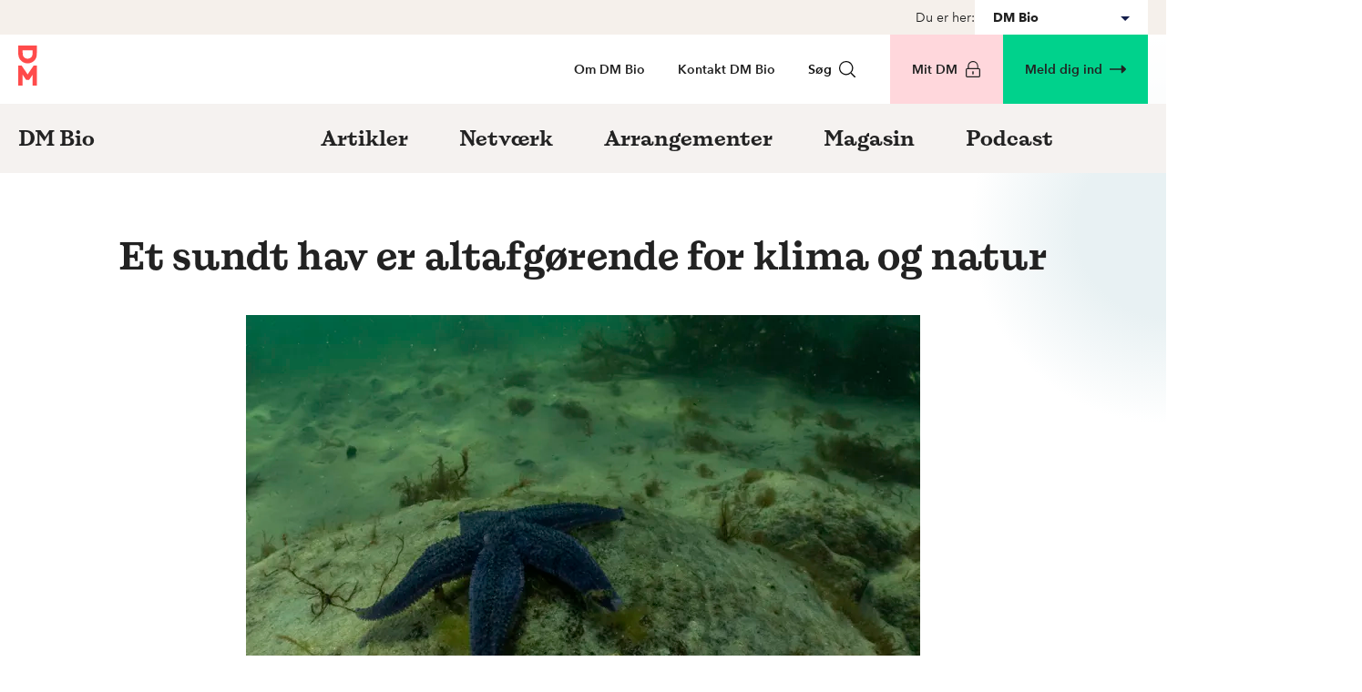

--- FILE ---
content_type: text/html; charset=utf-8
request_url: https://dm.dk/bio/alle-artikler/klima/et-sundt-hav-er-altafgoerende-for-klima-og-natur/
body_size: 22477
content:
<!doctype html>
<html class="no-js theme-bio BIO" lang="da-DK" data-node-id="85728">
<head>
    <script src="/dist/scripts/font-awesome-30c3694d6c.js?v=1.2.0.1143"></script>
    
<meta charset="utf-8" />
<meta http-equiv="x-ua-compatible" content="ie=edge">
<meta name="viewport" content="width=device-width, initial-scale=1.0" />
    <link rel="icon" type="image/png" sizes="16x16" href="/media/40049/bio_favicon_72x72px.png">
<link rel="stylesheet" href="/dist/styles/main.css?v=1.2.0.1143" />

<link type="text/css" rel="stylesheet" href="https://customer.cludo.com/css/templates/v1.1/essentials/cludo-search.min.css">
<!--[if lte IE 9]>
    <script src="https://api.cludo.com/scripts/xdomain.js" slave="https://api.cludo.com/proxy.html" type="text/javascript"></script>
<![endif]-->

<meta name="title" content="Et sundt hav er altafg&#xF8;rende for klima og natur" />
<meta name="description" content="Det &#xE5;bne hav er et vigtigt, naturligt redskab til at modvirke menneskeskabte klimaforandringer. Havet har gennem hele Jordens historie v&#xE6;ret en s&#xE6;rdeles vigtig akt&#xF8;r i klimaudviklingen." />

    <meta http-equiv="last-modified" content="2023-04-13"/>
    
<meta property="og:title" content="Et sundt hav er altafg&#xF8;rende for klima og natur"/>
<meta property="og:type" content="website"/>
<meta property="og:url" content="https://dm.dk/bio/alle-artikler/klima/et-sundt-hav-er-altafgoerende-for-klima-og-natur/"/>

    <meta property="og:description" content="Det &#xE5;bne hav er et vigtigt, naturligt redskab til at modvirke menneskeskabte klimaforandringer. Havet har gennem hele Jordens historie v&#xE6;ret en s&#xE6;rdeles vigtig akt&#xF8;r i klimaudviklingen."/>

    <meta property="og:image" content="https://dm.dk/media/41813/soestjerne-richardson.jpg?width=1200&amp;height=630&amp;v=1d91f5d8b106f70"/>
    <meta property="og:image:width" content="1200"/>
    <meta property="og:image:height" content="630"/>
    <meta property="og:image:type" content="image/jpg"/>

<meta property="og:site_name" content="DM Bio"/>
<meta property="og:locale" content="da_DK"/>

<meta name="twitter:title" content="Et sundt hav er altafg&#xF8;rende for klima og natur"/>
    <meta name="twitter:description" content="Det &#xE5;bne hav er et vigtigt, naturligt redskab til at modvirke menneskeskabte klimaforandringer. Havet har gennem hele Jordens historie v&#xE6;ret en s&#xE6;rdeles vigtig akt&#xF8;r i klimaudviklingen."/>
<meta name="twitter:url" content="https://dm.dk/bio/alle-artikler/klima/et-sundt-hav-er-altafgoerende-for-klima-og-natur/"/>
    <meta name="twitter:image:src" content="https://dm.dk/media/41813/soestjerne-richardson.jpg?width=1200&amp;height=630&amp;v=1d91f5d8b106f70"/>
<meta name="twitter:card" content="summary_large_image"/>
    <title>Et sundt hav er altafg&#xF8;rende for klima og natur - DM Bio</title>

    <script>
        document.createElement("picture");
    </script>

    <!-- The initial config of Consent Mode -->
<script>
window.dataLayer = window.dataLayer || [];
function gtag(){ dataLayer.push(arguments); } 
gtag('consent', 'default', {
'ad_storage': 'denied',
'ad_user_data': 'denied',
'ad_personalization': 'denied',
'analytics_storage': 'denied',
'functionality_storage': 'denied',
'personalization_storage': 'denied',
'security_storage': 'granted',
'wait_for_update': 2000
});
gtag('set', 'ads_data_redaction', true);
dataLayer.push({
  'consentmode': 'v2'
});
</script>
<!-- End of the initial config of Consent Mode -->

<!-- Cookie Information -->
<script id="CookieConsent" src=https://policy.app.cookieinformation.com/uc.js data-culture="DA" type="text/javascript" data-gcm-version="2.0"></script>
<!-- End Cookie Information -->

<!-- facebook app-id -->
<meta property="fb:app_id" content="1433635603435688" />
<!-- End facebook app-id -->

<!-- G00gle Tag Manager -->
<script>!function(){"use strict";function l(e){for(var t=e,r=0,n=document.cookie.split(";");r<n.length;r++){var o=n[r].split("=");if(o[0].trim()===t)return o[1]}}function s(e){return localStorage.getItem(e)}function u(e){return window[e]}function d(e,t){e=document.querySelector(e);return t?null==e?void 0:e.getAttribute(t):null==e?void 0:e.textContent}var e=window,t=document,r="script",n="dataLayer",o="NPHF93B",a="https://svr.dm.dk",i="",c="omnnkfel",E="cookie",I="nimbus_16_id",v="",g=!1;try{var g=!!E&&(m=navigator.userAgent,!!(m=new RegExp("Version/([0-9._]+)(.*Mobile)?.*Safari.*").exec(m)))&&16.4<=parseFloat(m[1]),A="stapeUserId"===E,f=g&&!A?function(e,t,r){void 0===t&&(t="");var n={cookie:l,localStorage:s,jsVariable:u,cssSelector:d},t=Array.isArray(t)?t:[t];if(e&&n[e])for(var o=n[e],a=0,i=t;a<i.length;a++){var c=i[a],c=r?o(c,r):o(c);if(c)return c}else console.warn("invalid uid source",e)}(E,I,v):void 0;g=g&&(!!f||A)}catch(e){console.error(e)}var m=e,E=(m[n]=m[n]||[],m[n].push({"gtm.start":(new Date).getTime(),event:"gtm.js"}),t.getElementsByTagName(r)[0]),I="dataLayer"===n?"":"&l="+n,v=f?"&bi="+encodeURIComponent(f):"",A=t.createElement(r),e=g?"kp"+c:c,n=!g&&i?i:a;A.async=!0,A.src=n+"/"+e+".js?st="+o+I+v+"",null!=(f=E.parentNode)&&f.insertBefore(A,E)}();</script>
<!-- End Google Tag Manager -->

<!-- Google Search Console -->
<meta name="google-site-verification" content="cyzhiHw0tR5RZ5bRO9H5tG6hVQmn4dbSwHP3vjfXNRM" />
<!-- End Google Search Console -->

<!-- iframe auto height -->
<script language="javascript" type="text/javascript">
  function resizeIframe(obj) {
    obj.style.height = obj.contentWindow.document.body.scrollHeight + 'px';
  }
</script>
<!-- End iframe auto height -->
<!-- Raffle search -->
<script>
(function()
{ var el =document.createElement("script"); el.setAttribute("src","https://cdn.raffle.ai/search/index.js"); el.setAttribute("id","raffle-sdk"); el.setAttribute("defer",""); el.setAttribute("data-uid","96e19486-efc0-419b-951c-719046a2226d"); document.head.appendChild(el); }
)();
function raffleSearch(){
window.raffleApi.open('96e19486-efc0-419b-951c-719046a2226d')
}
</script>
<!-- END Raffle search -->

<script>
  var _mtm = window._mtm = window._mtm || [];
  _mtm.push({'mtm.startTime': (new Date().getTime()), 'event': 'mtm.Start'});
  (function() {
    var d=document, g=d.createElement('script'), s=d.getElementsByTagName('script')[0];
    g.async=true; g.src='https://pubmetrics.online/js/container_aZtMeprn.js'; s.parentNode.insertBefore(g,s);
  })();
</script>

<script>let url="/umbraco/engage/pagedata/ping",pageviewId="703b93a255a544cd9ae77dd5e885a97c";if("function"==typeof navigator.sendBeacon&&"function"==typeof Blob){let e=new Blob([pageviewId],{type:"text/plain"});navigator.sendBeacon(url,e)}else{let a=new XMLHttpRequest;a.open("POST",url,1),a.setRequestHeader("Content-Type","text/plain"),a.send(pageviewId)}</script></head>
<body class="pt-[4.6875rem] md:pt-0 theme-bio">
    <a href="#main"
       class="bg-blue-400 fixed left-1/2 top-0 z-50 py-4 px-4 text-white -translate-x-1/2 -translate-y-full group duration-120 focus:translate-y-0 print:hidden">
        Spring menu over
    </a>

    

    

    <div class="hidden lg:block">
        

<div class="bg-beige-400">
    <div class="flex justify-end items-center gap-5 style-container-wide-sm">

        <label for="subsiteNavigation" class="text-2xs">Du er her:</label>

        <div class="relative bg-white z-40 min-w-[190px]" data-subsitenavigation-wrapper>
            <button class="flex items-center justify-between h-[38px] w-full px-5 hover:cursor-pointer" data-subsitenavigation-toggle>
                <p class="font-bold text-2xs !mb-0">DM Bio</p>
                <span class="w-0 h-0 mt-2 ml-2.5 border-[5px] border-transparent border-solid border-t-ab-blue-500"></span>
            </button>
            <div class="absolute bg-white w-full shadow-md shadow-black-500/40" style="display: none" data-subsitenavigation-dropdown>
                        <a href="/" class="w-full h-[38px] px-5 flex items-center hover:bg-beige-400 text-2xs ">
                            dm.dk
                        </a>
                        <a href="/akademikerbladet/" class="w-full h-[38px] px-5 flex items-center hover:bg-beige-400 text-2xs ">
                            Akademikerbladet
                        </a>
                        <a href="https://akademikerjob.dk/" class="w-full h-[38px] px-5 flex items-center hover:bg-beige-400 text-2xs ">
                            Akademikerjob
                        </a>
                        <a href="/bio/" class="w-full h-[38px] px-5 flex items-center hover:bg-beige-400 text-2xs  font-bold">
                            DM Bio
                        </a>
                        <a href="/kom/" class="w-full h-[38px] px-5 flex items-center hover:bg-beige-400 text-2xs ">
                            DM Kommunikation
                        </a>
                        <a href="/digi/" class="w-full h-[38px] px-5 flex items-center hover:bg-beige-400 text-2xs ">
                            DM Digi
                        </a>
                        <a href="/forskerforum/" class="w-full h-[38px] px-5 flex items-center hover:bg-beige-400 text-2xs ">
                            Forskerforum
                        </a>
                        <a href="/studerende/" class="w-full h-[38px] px-5 flex items-center hover:bg-beige-400 text-2xs ">
                            Studerende
                        </a>
            </div>
        </div>

    </div>
</div>
    </div>


    <div id="body-overlay"></div>
    <!-- G00gle Tag Manager (noscript) -->
<noscript><iframe src="https://svr.dm.dk/ns.html?id=GTM-NPHF93B" height="0" width="0" style="display:none;visibility:hidden"></iframe></noscript>
<!-- End Google Tag Manager (noscript) -->

<header class="fixed top-0 left-0 right-0 z-30 bg-white md:relative md:bg-white/80">
    <div class="style-container-wide ">
        <div class="flex bg-white h-15 lg:h-auto justify-between">
            <div class="flex items-center xl:block">
                <a aria-label="G&#xE5; til forsiden" href="/" title="Gå til forsiden">
                    
    <img class="h-10 lg:h-11 lg:-translate-y-1/2 lg:absolute lg:top-[2.125rem]" src="/dist/images/digi/dm_logo.svg" alt="DM BIO" />


                </a>
            </div>
                <div class="font-semibold font-display lg:hidden flex items-center text-xl">
                            <a href="/bio/" title="DM Bio" class="inline-flex items-center">
                                <span>DM Bio</span>
                            </a>

                </div>
                <div class="flex items-center gap-2  lg:hidden print:hidden">

<button class="flex items-center text-black  hover:underline md:px-[18px] md:py-6 md:font-semibold" onclick="raffleSearch()">
    S&#xF8;g
    <svg class="ml-2 text-sm style-icon"><use xmlns:xlink="http://www.w3.org/1999/xlink" xlink:href="/dist/icons/sprite.svg#icon-search"></use></svg>
</button>                    <button class="h-full px-5 -mr-5 space-y-1"
                            aria-expanded="false"
                            aria-controls="mobile-panel"
                            aria-label="&#xC5;ben menu"
                            data-mobile-menu-trigger>
                        <div class="w-5 h-0.5 bg-black"></div>
                        <div class="w-5 h-0.5 bg-black"></div>
                        <div class="w-5 h-0.5 bg-black"></div>
                    </button>
                </div>

<div class="flex-1 hidden lg:block">
    <nav class="flex justify-end text-2xs">
        <ul class="flex">
                <li>
                    <a class="inline-flex items-center px-[18px] py-6 font-semibold hover:underline h-18" href="/bio/om-dm-bio/" title="Om DM Bio">Om DM Bio</a>
                </li>
                <li>
                    <a class="inline-flex items-center px-[18px] py-6 font-semibold hover:underline h-18" href="/bio/kontakt/" title="Kontakt DM Bio">Kontakt DM Bio</a>
                </li>
                <li class="flex items-center mr-5">
                    
<button class="flex items-center text-black  hover:underline md:px-[18px] md:py-6 md:font-semibold" onclick="raffleSearch()">
    S&#xF8;g
    <svg class="ml-2 text-sm style-icon"><use xmlns:xlink="http://www.w3.org/1999/xlink" xlink:href="/dist/icons/sprite.svg#icon-search"></use></svg>
</button>
                </li>
            <li class="flex">
                        <a href="/mit-dm/" title="Mit DM" class="text-xs lg:text-2xs px-6 font-semibold p-6 flex items-center justify-center duration-700 bg-right-bottom bg-[conic-gradient(at_bottom,_var(--tw-gradient-stops))] from-pink-400 via-pink-400 to-pink-500 bg-200 hover:bg-left-bottom hover:underline h-15 lg:h-auto">
            Mit DM <svg class="shrink-0 ml-2 w-5.5 h-5.5 fill-current lg:w-4.5 lg:h-4.5"><use xmlns:xlink="http://www.w3.org/1999/xlink" xlink:href="/dist/icons/sprite.svg#icon-lock"></use></svg>
        </a>

            </li>
            <li class="flex">
                    <a href="/bio/meld-dig-ind/" title="Meld dig ind" class="justify-center text-xs lg:text-2xs px-2 lg:px-6 font-semibold p-6 flex items-center duration-700 bg-right-bottom bg-[conic-gradient(at_bottom,_var(--tw-gradient-stops))] from-green-400 via-green-400 to-green-500 bg-200 hover:bg-left-bottom hover:underline h-15 lg:h-auto">
        Meld dig ind
        <svg class="shrink-0 ml-2 w-5.5 h-5.5 fill-current lg:w-4.5 lg:h-4.5"><use xmlns:xlink="http://www.w3.org/1999/xlink" xlink:href="/dist/icons/sprite.svg#icon-arrow"></use></svg>
    </a>

            </li>
        </ul>
    </nav>
</div>        </div>
    </div>


<div class="bg-beige-200">
    <div class="style-container-wide">
        <div class="hidden lg:flex">
                        <div class="text-xl font-semibold font-display flex items-center">
                            <a href="/bio/" title="DM Bio" class="inline-flex mt-[9px] border-b-[9px] border-transparent items-center duration-200">
                                <span>DM Bio</span>
                            </a>
                        </div>
                <div class="flex flex-col flex-1 items-center ml-40 xl:mx-40">
                    <nav class="text-xl font-semibold font-display">
                        <ul class="inline-flex -ml-4">
                                <li data-mega-menu-trigger class="h-18 flex mega-menu">
                                    <a data-mega-menu-trigger-link href="/bio/seneste-artikler/" title="Artikler" class="px-7 inline-flex mt-[9px] border-b-[9px] border-transparent items-center duration-200 hover:text-red-400">
                                        <span>Artikler</span>

                                    </a>
                                </li>
                                <li data-mega-menu-trigger class="h-18 flex mega-menu">
                                    <a data-mega-menu-trigger-link href="/bio/netvaerk/" title="Netv&#xE6;rk" class="px-7 inline-flex mt-[9px] border-b-[9px] border-transparent items-center duration-200 hover:text-red-400">
                                        <span>Netv&#xE6;rk</span>

                                    </a>
                                </li>
                                <li data-mega-menu-trigger class="h-18 flex mega-menu">
                                    <a data-mega-menu-trigger-link href="/bio/arrangementer/" title="Arrangementer" class="px-7 inline-flex mt-[9px] border-b-[9px] border-transparent items-center duration-200 hover:text-red-400">
                                        <span>Arrangementer</span>

                                    </a>
                                </li>
                                <li data-mega-menu-trigger class="h-18 flex mega-menu">
                                    <a data-mega-menu-trigger-link href="/bio/dm-bio-magasinet/" title="Magasin" class="px-7 inline-flex mt-[9px] border-b-[9px] border-transparent items-center duration-200 hover:text-red-400">
                                        <span>Magasin</span>

                                    </a>
                                </li>
                                <li data-mega-menu-trigger class="h-18 flex mega-menu">
                                    <a data-mega-menu-trigger-link href="/bio/podcast-dm-biosfaeren/" title="Podcast" class="px-7 inline-flex mt-[9px] border-b-[9px] border-transparent items-center duration-200 hover:text-red-400">
                                        <span>Podcast</span>

                                    </a>
                                </li>
                        </ul>
                    </nav>
                </div>
        </div>
    </div>
</div>
</header>

<div class="hidden search-bar-container">
    <div id="searchoverlay" class="search-overlay" data-toggler=".open">
        <div class="inner">
            <form>
                <div id="cludo-search-form" role="search">
                    <label for="cludo-search-form-input">Indsæt søgeord for at søge på hjemmesiden</label>
                    <input name="searchrequest" id="cludo-search-form-input" type="search" placeholder="S&#xF8;g" value=""
                           title="Inds&#xE6;t s&#xF8;geord" autocomplete="off">
                    <button type="button" title="S&#xF8;g">S&#xF8;g</button>
                </div>
            </form>
        </div>
    </div>
</div>
    
    <div class="relative min-h-screen off-canvas-wrapper overflow-x-clip overflow-y-visible">

        <div class="off-canvas-content " data-off-canvas-content>
            <main id="main">
                

<div class="mt-5 style-container border-t border-t-grey-300 lg:border-t-0 overflow-visible">


<div class="-z-1 w-[13.75rem] h-[13.75rem] border-radius-[13.75rem] absolute -translate-x-1/2 -top-[2%] left-full sm:w-[26.875rem] sm:h-[26.875rem] sm:border-radius-[26.875rem]" style="background:radial-gradient(50% 50% at 50% 50%, #e8f1f3 45.83%, transparent)">
</div>    <div class="">
        <h1 class="style-h2 sm:text-center mt-6 md:mt-16">
            Et sundt hav er altafg&#xF8;rende for klima og natur
        </h1>
            <div class="mb-4 -z-1 mt-3 sm:mt-5 md:mt-10 mx-auto max-w-[46.25rem] min-h-[5rem]">
                <div class="relative w-fit m-auto">
                    <picture class='[&>img]:mx-auto'> 
 <!--[if IE 9]><video style='display: none;'><![endif]-->
<source srcset='/media/41813/soestjerne-richardson.jpg?width=740&height=440&format=webp&quality=80&v=1d91f5d8b106f70' media='(min-width: 1200px)'>
<source srcset='/media/41813/soestjerne-richardson.jpg?width=740&height=440&format=webp&quality=80&v=1d91f5d8b106f70' media='(min-width: 1024px)'>
<source srcset='/media/41813/soestjerne-richardson.jpg?width=740&height=440&format=webp&quality=80&v=1d91f5d8b106f70' media='(min-width: 640px)'>
<source srcset='/media/41813/soestjerne-richardson.jpg?width=615&height=400&format=webp&quality=80&v=1d91f5d8b106f70' media='(min-width: 320px)'>
 <!--[if IE 9]></video><![endif]-->
<img src='/media/41813/soestjerne-richardson.jpg?width=615&height=400&format=webp&quality=80&v=1d91f5d8b106f70' srcset='/media/41813/soestjerne-richardson.jpg?width=615&height=400&format=webp&quality=80&v=1d91f5d8b106f70' loading='lazy' decoding='async' alt='Søstjerne'>
</picture>
                </div>
                    <p class="mt-4">
                        Der sker en konstant udveksling af gasser, herunder CO2, mellem havet og atmosfæren. Derfor vil selv små ændringer i CO2-indholdet i havets overfladevand have stor betydning for klimaet. &nbsp;Lars Laursen/Biofoto/Ritzau Scanpix
                    </p>
            </div>
        
    </div>
</div>
<div class="mb-5 max-w-[75rem] mx-5 sm:mx-10 md:mb-9 lg:mx-20 xl:mx-auto">
    <div class="h-px bg-bio-green-400 mt-5 sm:mt-6 md:mt-15"></div>
</div>        <div class="max-w-[75rem] lg:mx-20 xl:mx-auto relative">
            <div class="mb-8 md:absolute mx-5 sm:mx-10 md:max-w-[18%] lg:mx-auto xl:mx-auto">

                <time class="block pb-1 text-ab-grey-400 text-2xs font-ab-body tracking-wide">05. december 2022</time>
                            <span class="font-semibold tracking-wide text-2xs block mb-2.5 font-ab-body">Katherine Richardson, professor i biologisk oceanografi og leder af Sustainability Science Centre ved KU. Medlem af Klimar&#xE5;det</span>
                
<div class="flex items-center flex-wrap gap-x-3 gap-y-1 print:hidden">
    <span class="font-ab-body text-2xs block basis-full">
        Del artikel:
    </span>
    <a href="javascript:window.print()" title="Print">
            <svg class=" w-4 h-4 hover:fill-ab-red-500" viewBox="0 0 16 16" xmlns="http://www.w3.org/2000/svg">
                <path id="Vector" d="M11.9319 0C11.9785 0 12.0236 0.0187503 12.0563 0.0513886C12.0896 0.0847221 12.1076 0.129167 12.1076 0.175695V3.28682H3.89242V0.175695C3.89242 0.129167 3.91048 0.0847221 3.94381 0.0513886C3.97645 0.0187503 4.02159 0 4.06812 0H11.9319ZM16 5.17637V10.466C16 10.7785 15.8757 11.0785 15.6549 11.2993C15.434 11.5202 15.134 11.6445 14.8215 11.6445H12.8187V8.32925H3.18129V11.6445H1.17846C0.865966 11.6445 0.565968 11.5202 0.345135 11.2993C0.124301 11.0785 0 10.7785 0 10.466V5.17637C0 4.52567 0.527782 3.9979 1.17846 3.9979H14.8214C15.4721 3.9979 15.9998 4.52569 15.9998 5.17637H16ZM14.8938 5.81597V5.81527C14.8938 5.52777 14.7201 5.26875 14.4549 5.15833C14.1889 5.0486 13.8833 5.10902 13.6799 5.31249C13.4764 5.51596 13.4153 5.82222 13.5257 6.0875C13.6354 6.35348 13.8951 6.5264 14.1826 6.5264C14.3708 6.5264 14.5521 6.4521 14.6854 6.31876C14.8187 6.18473 14.8937 6.00418 14.8937 5.81529L14.8938 5.81597ZM4.06807 16C3.97085 16 3.89238 15.9215 3.89238 15.8243V9.04028H12.1076V15.8243C12.1076 15.8708 12.0895 15.9153 12.0562 15.9486C12.0236 15.9812 11.9784 16 11.9319 16H4.06807ZM5.34861 10.9541C5.34861 11.1507 5.50764 11.3097 5.70416 11.3097H10.2958C10.4923 11.3097 10.6513 11.1506 10.6513 10.9541C10.6513 10.7576 10.4923 10.5986 10.2958 10.5986H5.70416C5.50763 10.5986 5.34861 10.7576 5.34861 10.9541ZM5.34861 12.5201C5.34861 12.7166 5.50764 12.8757 5.70416 12.8757H10.2958C10.4923 12.8757 10.6513 12.7166 10.6513 12.5201C10.6513 12.3236 10.4923 12.1645 10.2958 12.1645H5.70416C5.50763 12.1645 5.34861 12.3236 5.34861 12.5201ZM5.34861 14.0861C5.34861 14.2826 5.50764 14.4416 5.70416 14.4416H10.2958C10.4923 14.4416 10.6513 14.2826 10.6513 14.0861C10.6513 13.8895 10.4923 13.7305 10.2958 13.7305H5.70416C5.50763 13.7305 5.34861 13.8895 5.34861 14.0861Z"/>
            </svg>
    </a>
    <a href="mailto:?subject=Et sundt hav er altafg&#xF8;rende for klima og natur&amp;body=Et sundt hav er altafg&#xF8;rende for klima og natur: https://dm.dk/bio/alle-artikler/klima/et-sundt-hav-er-altafgoerende-for-klima-og-natur/" title="E-mail">
        <svg class=" w-4 h-4 hover:fill-ab-red-500">
            <use xmlns:xlink="http://www.w3.org/1999/xlink" xlink:href="/dist/icons/sprite.svg#icon-mail"></use>
        </svg>
    </a>
    <a href="https://www.facebook.com/sharer/sharer.php?u=https://dm.dk/bio/alle-artikler/klima/et-sundt-hav-er-altafgoerende-for-klima-og-natur/" title="Facebook" target="_new">
        <svg class=" w-4 h-4 hover:fill-ab-red-500">
            <use xmlns:xlink="http://www.w3.org/1999/xlink" xlink:href="/dist/icons/sprite.svg#icon-facebook"></use>
        </svg>
    </a>
    <a href="https://twitter.com/intent/tweet?text=Et sundt hav er altafg&#xF8;rende for klima og natur: https://dm.dk/bio/alle-artikler/klima/et-sundt-hav-er-altafgoerende-for-klima-og-natur/" target="_new" title="Twitter" class="order-last">
        <svg class=" w-4 h-4 hover:fill-ab-red-500" viewBox="0 0 1200 1227" xmlns="http://www.w3.org/2000/svg">
            <path d="M714.163 519.284L1160.89 0H1055.03L667.137 450.887L357.328 0H0L468.492 681.821L0 1226.37H105.866L515.491 750.218L842.672 1226.37H1200L714.137 519.284H714.163ZM569.165 687.828L521.697 619.934L144.011 79.6944H306.615L611.412 515.685L658.88 583.579L1055.08 1150.3H892.476L569.165 687.854V687.828Z" />
        </svg>
    </a>
    <a href="https://www.linkedin.com/shareArticle?mini=true&amp;url=https://dm.dk/bio/alle-artikler/klima/et-sundt-hav-er-altafgoerende-for-klima-og-natur/&amp;title=Et sundt hav er altafg&#xF8;rende for klima og natur&amp;summary=&amp;source=" title="LinkedIn" target="_new">
            <svg class=" w-4 h-4 hover:fill-ab-red-500" viewBox="0 0 15 16" xmlns="http://www.w3.org/2000/svg">
                <path id="Vector" d="M13.9286 0H1.06808C0.478795 0 0 0.517857 0 1.15357V14.8464C0 15.4821 0.478795 16 1.06808 16H13.9286C14.5179 16 15 15.4821 15 14.8464V1.15357C15 0.517857 14.5179 0 13.9286 0ZM4.53348 13.7143H2.31027V6.07857H4.53683V13.7143H4.53348ZM3.42187 5.03571C2.70871 5.03571 2.13281 4.41786 2.13281 3.66071C2.13281 2.90357 2.70871 2.28571 3.42187 2.28571C4.1317 2.28571 4.71094 2.90357 4.71094 3.66071C4.71094 4.42143 4.13504 5.03571 3.42187 5.03571ZM12.8672 13.7143H10.644V10C10.644 9.11429 10.6272 7.975 9.48884 7.975C8.33036 7.975 8.1529 8.93929 8.1529 9.93571V13.7143H5.92969V6.07857H8.0625V7.12143H8.09263C8.39062 6.52143 9.11719 5.88929 10.1987 5.88929C12.4487 5.88929 12.8672 7.47143 12.8672 9.52857V13.7143Z"/>
            </svg>
    </a>
</div>
            </div>

            <div class="style-container-very-narrow style-narrow-components">
                <p class="text-lg md:text-xl  md:!mb-10 font-semibold font-display">Det &#xE5;bne hav er et vigtigt, naturligt redskab til at modvirke menneskeskabte klimaforandringer. Havet har gennem hele Jordens historie v&#xE6;ret en s&#xE6;rdeles vigtig akt&#xF8;r i klimaudviklingen.</p>
                
<div class="umb-block-list">



<div class="style-component style-rich-text [&amp;_a]:!text-bio-green-500">
    <p>I dag er menneskets aktiviteter så omfattende, at de påvirker Jordens overordnede miljøtilstand – ikke mindst som følge af de enorme mængder drivhusgas, der tilføres atmosfæren i forbindelse med selvsamme aktiviteter.</p>
<p>Kapaciteten til at påvirke Jorden, herunder dens klimaudvikling, får mange til at referere til den nuværende periode i Jordens historie som ’Menneskenes tidsalder’ eller den ’Antropocæne tidsalder’.</p>
<p>Vi er så fokuseret på vores egen evne til at påvirke klimaet, at vi ofte glemmer, at vi mennesker ikke er alene om at bestemme Jordens klimaforhold.</p>
<p>I de milliarder år i Jordens historie, hvor menneskelige aktiviteter ikke bidrog til klimaudviklingen, ændrede Jordens klima sig selvfølgelig også.</p>
<h2>Havet indeholder mere kulstof end atmosfæren</h2>
<p>I disse perioder – men også i dag – kan ændringer i klimaet tilskrives ændringer i energi- og elementbevægelser mellem Jordens forskellige elementer, dvs. luft, vand, og jord.</p>
<p>Havet dækker over to tredjedele af Jordens overflade og indeholder over 50 pct. mere kulstof end atmosfæren.</p>
<p>Der sker en konstant udveksling af gasser, herunder CO2, mellem havet og atmosfæren. Derfor vil selv små ændringer i CO2-indholdet i havets overfladevand have stor betydning for klimaudviklingen, og sådan var det også før vores tid.</p>
<p>Havet har gennem hele Jordens historie været en særdeles vigtig aktør i klimaudviklingen.</p>
<p>Da Jorden fx vekslede mellem is- og ikke istider var der en samtidig ændring i CO2-koncentrationen i atmosfæren på ca. 80 dele pr. mio.</p>
<p>Ændringen i atmosfærens CO2-koncentration fandt godt nok sted over mange tusinde år, men havet udgør den eneste jordkomponent, hvorfra der kan overføres så meget CO2 så ’hurtigt’ (altså på en geologisk tidsskala) til og fra atmosfæren.</p>
</div>
<div class="style-component">
        <div class="border-t border-bio-green-400 border-t lg:pl-14 pl-6 lg:w-4/5">
            <blockquote class="lg:pt-6 pt-8 ">
                <div class="lg:-translate-x-14 lg:translate-y-2 -translate-x-6 lg:[&>svg]:w-9 lg:[&>svg]:h-9 print:hidden">
                    <svg class=fill-bio-green-400 width="27" height="21" viewBox="0 0 27 21" xmlns="http://www.w3.org/2000/svg">
                        <path d="M6.99 20.256C5.806 20.256 4.79467 20.034 3.956 19.59C3.16667 19.146 2.52533 18.5293 2.032 17.74C1.53867 17 1.16867 16.112 0.922 15.076C0.675333 13.9907 0.552 12.9793 0.552 12.042C0.552 9.57533 1.16867 7.33066 2.402 5.308C3.68467 3.236 5.63333 1.58333 8.248 0.349998L8.914 1.682C7.48333 2.274 6.22533 3.21133 5.14 4.494C4.104 5.77667 3.48733 7.084 3.29 8.416C3.142 9.35333 3.16667 10.2167 3.364 11.006C4.35067 10.0193 5.60867 9.526 7.138 9.526C8.71667 9.526 10.024 9.99467 11.06 10.932C12.096 11.8693 12.614 13.2013 12.614 14.928C12.614 16.5067 12.0713 17.7893 10.986 18.776C9.90067 19.7627 8.56867 20.256 6.99 20.256ZM21.346 20.256C20.162 20.256 19.1507 20.034 18.312 19.59C17.5227 19.146 16.8813 18.5293 16.388 17.74C15.8947 17 15.5247 16.112 15.278 15.076C15.0313 13.9907 14.908 12.9793 14.908 12.042C14.908 9.57533 15.5247 7.33066 16.758 5.308C18.0407 3.236 19.9893 1.58333 22.604 0.349998L23.27 1.682C21.8393 2.274 20.5813 3.21133 19.496 4.494C18.46 5.77667 17.8433 7.084 17.646 8.416C17.498 9.35333 17.5227 10.2167 17.72 11.006C18.7067 10.0193 19.9647 9.526 21.494 9.526C23.0727 9.526 24.38 9.99467 25.416 10.932C26.452 11.8693 26.97 13.2013 26.97 14.928C26.97 16.5067 26.4273 17.7893 25.342 18.776C24.2567 19.7627 22.9247 20.256 21.346 20.256Z" />
                    </svg>
                </div>
                <div>
                    <div class="text-bio-green-500 font-display font-ab-display md:text-5xl text-base pr-16 leading-normal">
                        Havet har optaget ca. en tredjedel af den CO2, vi har udledt siden den industrielle revolution.
                    </div>
                </div>
            </blockquote>
        </div>
</div>


<div class="style-component style-rich-text [&amp;_a]:!text-bio-green-500">
    <h2>Havet har hjulpet os</h2>
<p>Det er en kombination af fysiske, kemiske, og biologiske processer, der ’bestemmer’, hvor meget CO2 havet optager eller afgiver til atmosfæren.</p>
<p>Videnskaben har indtil videre dog kun opnået en overfladisk forståelse af, hvordan disse processer tilsammen danner havets evne til at optage eller afgive CO2.</p>
<p>Vi har endnu heller ikke kunnet danne os et klart billede af, hvordan klimaforandringer kommer til at influere på processerne og deres interaktioner.</p>
<p>En af de få ting, vi dog ved med sikkerhed, er, at så længe koncentrationen af CO2 i atmosfæren fortsætter med at stige, vil havet fortsætte med at optage CO2 og derved hjælpe os ud af vores klimakneb.</p>
<h2>En tredjedel af alt CO2 er optaget af havet</h2>
<p>I folkeskolen lærer børnene, at når man hæver koncentration af en gas på en side af en membran, vil koncentrationen på den anden side af membranen også stige. Det er fordi, gasserne på hver sin side af membranen forsøger at opnå en ligevægt, hvor der er den samme gaskoncentration på begge sider af membranen.</p>
<p>Når det kommer til udveksling af CO2 mellem atmosfæren og havet, er det havets overflade, der udgør membranen. Bl.a. derfor optager havet CO2 fra atmosfæren i vores tidsalder.</p>
<p>Og det er ikke kun små mængder CO2, der har flyttet sig fra atmosfæren til havet, siden vi begyndte at øge atmosfærens CO2-koncentration med vores udledninger. Man regner med, at havet har optaget ca. en tredjedel af den CO2, vi har udledt siden den industrielle revolution.</p>
<p>Hvis havet ikke havde optaget den CO2, ville koncentrationen i atmosfæren blive endnu højere, og Jorden endnu varmere end den er i dag. Havet har således hjulpet os med at mindske den klimaskadelige effekt af vores udledninger.</p>
<h2>Havet optager også varme</h2>
<p>Havet har ikke kun optaget ekstra CO2 som følge af vores CO2-udledninger. Det har også optaget meget varme.</p>
<p>Den forhøjede CO2-koncentration i atmosfæren i forhold til koncentrationen ved den industrielle revolution bevirker, at mere af solens varmeenergi lagres tættere ved jordoverfladen end tidligere.</p>
<p>Denne ekstra varmelagring forårsager klimaforandringer. Vand er et enormt godt sted at gemme varme. Det er derfor, vores varmesystemer så tit baseres på vand.</p>
<p>Over 90 pct. af den ekstra varme, der – takket være den øgede CO2-koncentration i atmosfæren – nu lagres tæt ved Jordens overflade, findes i havet. Havet opvarmes derfor meget hurtigere i takt med klimaforandringer end luften over land.</p>
</div>

    <div class="style-component">
        <div class="flex flex-col">
            <div>
                <picture class='[&>img]:aspect-video [&>img]:mx-auto'> 
 <!--[if IE 9]><video style='display: none;'><![endif]-->
<source srcset='/media/41811/fisk-i-rev-richardson.jpg?width=1200&height=675&format=webp&quality=80&v=1d91f5d8b0dd760' media='(min-width: 1024px)'>
<source srcset='/media/41811/fisk-i-rev-richardson.jpg?width=1024&height=576&format=webp&quality=80&v=1d91f5d8b0dd760' media='(min-width: 640px)'>
<source srcset='/media/41811/fisk-i-rev-richardson.jpg?width=640&height=360&format=webp&quality=80&v=1d91f5d8b0dd760' media='(min-width: 320px)'>
 <!--[if IE 9]></video><![endif]-->
<img src='/media/41811/fisk-i-rev-richardson.jpg?width=640&height=360&format=webp&quality=80&v=1d91f5d8b0dd760' srcset='/media/41811/fisk-i-rev-richardson.jpg?width=640&height=360&format=webp&quality=80&v=1d91f5d8b0dd760' loading='lazy' decoding='async' alt='Fisk i rev'>
</picture>
            </div>

                <div class="text-[0.95rem] pt-2.5 self-start">
                    Den stigende havtemperatur har store konsekvenser for livet i havet, og mange organismer på flugt betyder, at nye økosystemer er ved at opstå. I Nordsøen findes der nu ca. 20 fiskearter, som ikke fandtes for nogle få årtier siden. Nye fisk kommer ind sydfra, og samtidig flytter de mere koldelskende arter som fx torsk længere nordpå. Foto: Lars Laursen/Biofoto/Ritzau Scanpix &nbsp;Lars Laursen/Biofoto/Ritzau Scanpix
                </div>
        </div>
    </div>



<div class="style-component style-rich-text [&amp;_a]:!text-bio-green-500">
    <h2>Varmere vand er lig med færre torsk</h2>
<p>Den stigende havtemperatur har store konsekvenser for livet i havet.</p>
<p>Havorganismer er ikke anderledes end alle andre. Hvis forholdene bliver ugunstige for dem, og de har mulighed for det, så flytter de sig væk. Derfor er mange havorganismer i dag på jagt efter køligere steder at slå sig ned.</p>
<p>At der er så mange organismer på flugt betyder, at hele nye (set med menneskeøjne i hvert fald) økosystemer er ved at opstå. I Nordsøen fx findes der nu ca. 20 fiskearter, som ikke fandtes for nogle få årtier siden.</p>
<p>De nye fisk kommer ind sydfra, og samtidigt flytter de mere kold­elskende arter, som fx torsk, længere nordpå.</p>
<p>Nye naboer (samt de sygdomme og parasitter de bringer med sig) og en varmere verden udgør stresselementer for de organismer, der findes i økosystemet.</p>
<p>Fiskepopulationer er i udgangspunktet ligesom vores menneskelige populationer. Jo mere stress de påføres, desto mindre robuste er de.</p>
<p>Fiskeri udgør også et stresselement for fiskepopulationer, hvorfor der nu er nye hensyn, som bør tages, når fangstkvoter fastsættes. I de fleste tilfælde vil klimaforandringer nok medføre et behov for et mindre fiskeritryk.</p>
<h2>Varmt vand betyder øget bakteriel aktivitet</h2>
<p>Omfanget af CO2, der overføres fra atmosfæren til havet, er selvsagt meget vigtigt for klimaudviklingen.</p>
<p>CO2-mængden, der kommer ind (eller ud) af havet, er direkte afhængig af CO2-koncentrationen i havets overfladevand.</p>
<p>Klimaforandringer påvirker koncentrationen på flere måder. For det første kan der simpelthen ikke opløses så meget CO2 i varmt vand som i koldt (det er derfor, der er færre bobler i en varm end i en kold øl).</p>
<p>For det andet er bakterier mere aktive, når det er varmt, end når det er koldt (det er derfor, vi opbevarer vores madvarer i køleskabet).</p>
<p>Øget bakteriel aktivitet i havets overfladelag betyder, at mere af det organiske materiale, der dannes via fotosyntese i overfladelaget, også vil blive nedbrudt tæt ved havets overflade og derved ikke synker til bunds.</p>
<p>Når bakterier nedbryder organisk materiale, optages der ilt og frigives CO2. Større mængder af CO2 vil derfor dannes i overfladelaget af bakterielle processer som følge af klimaforandringer.</p>
<h2>Mere organisk materiale for bakterierne at nedbryde</h2>
<p>Det ser også ud til, at klimaforandringer vil fremelske små fytoplankton celler, så der vil være flere små celler ift. de store i et varmt end i et koldt hav.</p>
<p>Små celler synker langsommere end store, så når små celler er dominerende, tager det længere tid for det nydannede organiske materiale at synke ned fra havets overfladevand, end det gør, når store celler er dominerende.</p>
<p>Længere ophold af planteplanktonceller i overfladelaget øger sandsynlighed for, at nydannet organisk materiale bliver nedbrudt, inden det synker til havets dyb. Så ikke nok med, at bakterierne er mere aktive i et varmere hav.</p>
<p>Størrelsesændringer i planteplanktonsamfundet vil betyde, at der de facto bliver mere organisk materiale for bakterierne at nedbryde.</p>
<p>Biologiske processer forårsaget af klimaforandringer er således med til at øge CO2-koncentrationen i havets overfladevand.</p>
<h2>Vi mangler viden om samspillet</h2>
<p>Der er ikke taget fuldt højde for interaktionerne mellem biologiske og fysisk-kemiske processer, der påvirker indholdet af CO2 i havets overfladevand, i de klimamodeller, hvorpå vi baserer forventningerne til fremtidige klimaforhold.</p>
<p>Alle modellerne viser, at så længe vi øger CO2-koncentrationen i atmosfæren, vil havet fortsætte med at optage CO2, men vores utilstrækkelige forståelse for havets biologiske processers betydning for CO2-koncentrationen i overfladevandet gør det meget vanskeligt at kunne sige præcis, hvor meget CO2 der vil blive optaget af havet i fremtiden.</p>
<p>Vi ser dog frem til et tidspunkt i en (forhåbentlig ikke så fjern) fremtid, hvor koncentration af CO2 i atmosfæren stabiliseres eller endda reduceres.</p>
<p>Hvis eller når vi kommer dertil, at der er lavere koncentrationer af CO2 i atmosfæren end i havet, vil gasserne på hver side af havets overflade stadig forsøge at komme i ligevægt, og det vil betyde, at CO2 bevæger sig fra havet til atmosfæren.</p>
<p>Vi ved ikke, hvor lang tid der vil gå, før en ligevægt opnås, men der vil formentlig gå et godt stykke tid – måske hundreder af år.</p>
<p>Vores viden om, at havet vil udlede CO2 til atmosfæren, når CO2-koncentrationen i atmosfæren er mindre end den i havet, kalder alligevel på en større opmærksomhed i forhold til havets betydning for klimadannelsen.</p>
</div>

    <div class="style-component">
        <div class="flex flex-col">
            <div>
                <picture class='[&>img]:aspect-video [&>img]:mx-auto'> 
 <!--[if IE 9]><video style='display: none;'><![endif]-->
<source srcset='/media/41812/storm-richardson.jpg?width=1200&height=675&format=webp&quality=80&v=1d91f5d8b106f70' media='(min-width: 1024px)'>
<source srcset='/media/41812/storm-richardson.jpg?width=1024&height=576&format=webp&quality=80&v=1d91f5d8b106f70' media='(min-width: 640px)'>
<source srcset='/media/41812/storm-richardson.jpg?width=640&height=360&format=webp&quality=80&v=1d91f5d8b106f70' media='(min-width: 320px)'>
 <!--[if IE 9]></video><![endif]-->
<img src='/media/41812/storm-richardson.jpg?width=640&height=360&format=webp&quality=80&v=1d91f5d8b106f70' srcset='/media/41812/storm-richardson.jpg?width=640&height=360&format=webp&quality=80&v=1d91f5d8b106f70' loading='lazy' decoding='async' alt='Storm i hav'>
</picture>
            </div>

                <div class="text-[0.95rem] pt-2.5 self-start">
                    Vi ved, at havet vil udlede CO2 til atmosfæren, når CO2 koncentrationen i atmosfæren er mindre end den i havet. Den viden kalder på en større opmærksomhed, når vi skal vurdere havets betydning for klimadannelsen. Foto: Colourbox. &nbsp;Colourbox
                </div>
        </div>
    </div>



<div class="style-component style-rich-text [&amp;_a]:!text-bio-green-500">
    <h2>Vi håber på en ny teknologi</h2>
<p>Hvis forskellen i de fremtidige CO2-koncentrationer på hver sin side af havets overflade mindskes, fordi koncentrationen i atmosfæren falder til under det, der findes i havet, vil det være fordi, vi mennesker har opfundet en teknologi, hvorved man direkte kan suge CO2 ud af luften.</p>
<p>Lige nu er der godt nok lange udsigter til en sådan teknologi.</p>
<p>Hvis det dog alligevel lykkes at opfinde den, vil det måske ikke betyde så meget, at havet begynder at udgive CO2 til atmosfæren, for vi vil nok bare kunne skrue op for vores ’nyopfundne’ teknologi og suge endnu mere CO2 ud af luften.</p>
<p>Bekæmpelse af klimaforandringer bliver dermed endnu dyrere, men det vil formentlig være en mulighed.</p>
<h2>Havet processer kan ændres ved at tilføre kemi</h2>
<p>Der er også nogen, der mener, vi vil kunne fastholde eller stimulere havets evne til at optage CO2 fra atmosfæren ved at ændre på havets kemi (gennem kemikalietilførsel til overfladen).</p>
<p>Derved kan vi sikre, at de fysiske-kemiske processer, der udgør en del af havets evne til at optage CO2 fra atmosfæren, forbliver intakte.</p>
<p>I sagens natur ved vi endnu ikke, hvordan en sådan kemisk behandling af havet vil påvirke de biologiske processer, der også bidrager til at bestemme CO2-indholdet i overfladevandet.</p>
<p>Havets biologi er alt andet lige indrettet på en sådan måde, at den kan bidrage til havets optag af CO2 under forskellige klimaforhold.</p>
<p>I nogle perioder optager det mere end i andre, men det er biologien, der giver Jorden en vis robusthed til at modstå klimaændringer og andre globale ændringer.</p>
<h2>Vi skal jagte en bedre forståelse for havets processer</h2>
<p>Vi skal for alt i verden sørge for, at de teknologiske løsninger til klimaforandringer, hvori havet indgår, ikke kommer til at skade den naturlige biologiske udvikling i havet.</p>
<p>Hvis forskellen i CO2-koncentrationerne mellem havet og atmosfæren mindskes, fordi der ophobes mere CO2 i overfladevandet som følge af naturlige biologiske processer, er det svært at forestille sig et teknologisk snuptag, der vil kunne modvirke den følgende formindskede optag­else af atmosfærens CO2 i havet.</p>
<p>Men det betyder ikke, at de processer ikke er vigtige og ikke skal beskyttes.</p>
<p>I vores iver efter at modvirke de klimaforandringer, vi har forårsaget, må vi ikke glemme at værne om havets biologi og understøtte udviklingen af sunde, velfungerende økosystemer.</p>
<p>Kun via sunde naturlige økosystemer, at naturen kan spille den rolle i klimaudviklingen, som har forløbet over millioner af år.</p>
<p>For at understøtte udviklingen af sunde økosystemer bliver vi nødt til at frede nogle områder fra menneskelige aktiviteter for at give naturen i havet mulighed for at udvikle sig under mindre stress.</p>
<p>Endelig skal vi gennem øget forskning også fortsat jagte en bedre forståelse for, hvordan interaktioner mellem biologiske og fysisk-kemiske processer leder frem til havets evne til at optage CO2 fra atmosfæren.</p>
<p>Vi kan ikke udvikle et teknisk fix til erstatning for naturen, men vi kan godt hjælpe naturen med at restituere sig selv, så den er i stand til at udfylde en rolle, hvor havet optager CO2 fra atmosfæren.</p>
</div>

<div class="umb-block-list">

    <div class="bg-ab-red-700 text-white style-component relative sm:mx-auto py-10 md:py-12">
        <div class="style-container px-5 mx-auto sm:flex sm:gap-6 md:justify-between md:px-10">
            
<figure
    class="float-right ml-2.5 -mt-5 sm:mt-0 sm:float-none sm:ml-0 sm:absolute top-5 right-5 [&>picture>img]:rounded-full sm:relative sm:top-0 sm:right-0 md:order-1 shrink-0">
    <picture class=''> 
 <!--[if IE 9]><video style='display: none;'><![endif]-->
<source srcset='/media/41798/momentum_4_2022.png?width=150&height=150&format=webp&quality=80&v=1d904a649336ed0' media='(min-width: 640px)'>
<source srcset='/media/41798/momentum_4_2022.png?width=84&height=84&format=webp&quality=80&v=1d904a649336ed0' media='(min-width: 320px)'>
 <!--[if IE 9]></video><![endif]-->
<img src='/media/41798/momentum_4_2022.png?width=84&height=84&format=webp&quality=80&v=1d904a649336ed0' srcset='/media/41798/momentum_4_2022.png?width=84&height=84&format=webp&quality=80&v=1d904a649336ed0' loading='lazy' decoding='async' alt='Momentumforside 4 2022'>
</picture>
</figure>

<div class=" sm:mr-0">
    <h2 class="font-ab-display text-2xl sm:text-3xl md:font-medium md:text-2xl !mb-4 min-h-[3.75rem] sm:min-h-min">L&#xE6;s mere i Momentum&#x2B;</h2>


        <div class="mt-7.5">

<a class="inline-flex items-center text-xs font-medium font-ab-display py-3.5 px-5 leading-moderate duration-200 ease-in-out hover:rounded-[2.5rem] focus:rounded-[2.5rem] bg-pink-400 text-black !font-body font-semibold" href="https://ipaper.ipapercms.dk/fsek/moMentum/2022/momentum-4/-/embedded/flat/spread/1" target="_blank" title="Et hav af muligheder">
    Et hav af muligheder
</a>        </div>
</div>
        </div>
    </div>
</div>
<div class="bg-beige-400 style-component px-10 py-10">
        <h3 class="style-h4 md:style-h5 pb-4 ">L&#xE6;s mere om havet</h3>
        <ul class="flex flex-col gap-3">
                <li>
                    <a class="inline-flex   items-center gap-2.5 underline text-base" href="/bio/alle-artikler/klima/havets-skov-kan-bidrage-til-klimaloesninger/">
                        <svg class="w-[1em] h-[1em] shrink-0" aria-hidden="true">
                            <use xmlns:xlink="http://www.w3.org/1999/xlink" xlink:href="/dist/icons/sprite.svg#icon-arrow"></use>
                        </svg>
                        Havets skov kan bidrage til klimal&#xF8;sninger
                    </a>
                </li>
                <li>
                    <a class="inline-flex   items-center gap-2.5 underline text-base" href="/bio/alle-artikler/foedevareproduktion-og-sikkerhed/tang-er-sundt-og-klimavenligt-men-mangler-et-gennembrud/">
                        <svg class="w-[1em] h-[1em] shrink-0" aria-hidden="true">
                            <use xmlns:xlink="http://www.w3.org/1999/xlink" xlink:href="/dist/icons/sprite.svg#icon-arrow"></use>
                        </svg>
                        Tang er sundt og klimavenligt, men mangler et gennembrud
                    </a>
                </li>
                <li>
                    <a class="inline-flex   items-center gap-2.5 underline text-base" href="/bio/alle-artikler/foedevareproduktion-og-sikkerhed/video-se-tang-blive-plantet-paa-en-tangfarm/">
                        <svg class="w-[1em] h-[1em] shrink-0" aria-hidden="true">
                            <use xmlns:xlink="http://www.w3.org/1999/xlink" xlink:href="/dist/icons/sprite.svg#icon-arrow"></use>
                        </svg>
                        Video: Se tang blive plantet p&#xE5; en tangfarm
                    </a>
                </li>
                <li>
                    <a class="inline-flex   items-center gap-2.5 underline text-base" href="/bio/alle-artikler/biodiversitet/biodiversitet-havnaturen-er-overset/">
                        <svg class="w-[1em] h-[1em] shrink-0" aria-hidden="true">
                            <use xmlns:xlink="http://www.w3.org/1999/xlink" xlink:href="/dist/icons/sprite.svg#icon-arrow"></use>
                        </svg>
                        Biodiversitet: Havnaturen er overset
                    </a>
                </li>
                <li>
                    <a class="inline-flex   items-center gap-2.5 underline text-base" href="/bio/alle-artikler/biodiversitet/undersoeisk-gejser-redder-havmiljoeet-i-oestersoeen-fra-gaslaekage/">
                        <svg class="w-[1em] h-[1em] shrink-0" aria-hidden="true">
                            <use xmlns:xlink="http://www.w3.org/1999/xlink" xlink:href="/dist/icons/sprite.svg#icon-arrow"></use>
                        </svg>
                        Unders&#xF8;isk gejser redder havmilj&#xF8;et i &#xD8;sters&#xF8;en fra gasl&#xE6;kage
                    </a>
                </li>
                <li>
                    <a class="inline-flex   items-center gap-2.5 underline text-base" href="/bio/alle-artikler/biodiversitet/dm-bio-debat-havets-mange-muligheder-kalder-paa-handling/">
                        <svg class="w-[1em] h-[1em] shrink-0" aria-hidden="true">
                            <use xmlns:xlink="http://www.w3.org/1999/xlink" xlink:href="/dist/icons/sprite.svg#icon-arrow"></use>
                        </svg>
                        DM BIO DEBAT: Havets mange muligheder kalder p&#xE5; handling
                    </a>
                </li>
        </ul>
</div>
</div>
            </div>
            
<div class="style-container-very-narrow style-narrow-components my-10">
        <div class="hidden md:grid md:grid-cols-[1fr_auto_1fr] md:justify-center md:gap-0">
            <div class="border-bio-green-400 md:border-b md:row-auto"></div>
            <div>
                <div class="border-white relative z-1 top-[14px] md:col-start-2 border-b-15 md:w-auto w-1/2 md:col-auto ">
                    <h2 class="relative top-6 md:top-8 !font-bold pb-4 md:text-base style-h2 !text-sm text-center !font-ab-body px-5 uppercase text-bio-green-500 !font-body !font-bold tracking-[1.26px]">Relateret indhold</h2>
                </div>
            </div>
            <div
                class="flex justify-end relative border-t border-bio-green-400 md:border-b md:border-t-0 md:mt-auto w-1/2 md:w-full ml-auto">
            </div>
        </div>
        <div class="flex justify-start relative border-b border-bio-green-400 w-full ml-auto md:hidden">
            <h2 class="relative style-h2 !text-sm text-center px-5 uppercase text-bio-green-500 !font-body !font-bold tracking-[1.26px]">Relateret indhold</h2>
        </div>

    <div
        class="flex flex-col gap-7.5 md:basis-1/3 px-4 md:gap-3 lg:gap-7.5 pb-8 border-bio-green-400 relative overflow-hidden pt-4 md:pt-12 bg-beige-300">
            <a href="/bio/alle-artikler/nye-teknologier-og-materialer/plantepatenter-risikerer-at-blokere-lovende-innovation/" title="Plantepatenter risikerer at blokere lovende innovation" class="flex group flex-row gap-4">
                <div class="flex-none hidden md:block">
                    <figure
                        class="top-5 right-5 sm:relative sm:top-0 sm:right-0 md:order-1 shrink-0 group-focus:opacity-90 group-hover:opacity-90 transition-opacity duration-200">
                        <picture class=''> 
 <!--[if IE 9]><video style='display: none;'><![endif]-->
<source srcset='/media/3nnn5b2k/ngt2422_12x8.jpg?width=210&height=130&format=webp&quality=80&v=1daed75475106e0' media='(min-width: 1024px)'>
<source srcset='/media/3nnn5b2k/ngt2422_12x8.jpg?width=210&height=130&format=webp&quality=80&v=1daed75475106e0' media='(min-width: 640px)'>
<source srcset='/media/3nnn5b2k/ngt2422_12x8.jpg?width=210&height=130&format=webp&quality=80&v=1daed75475106e0' media='(min-width: 320px)'>
 <!--[if IE 9]></video><![endif]-->
<img src='/media/3nnn5b2k/ngt2422_12x8.jpg?width=210&height=130&format=webp&quality=80&v=1daed75475106e0' srcset='/media/3nnn5b2k/ngt2422_12x8.jpg?width=210&height=130&format=webp&quality=80&v=1daed75475106e0' loading='lazy' decoding='async' alt='Skimmelangreb på kartoffelplanter'>
</picture>
                    </figure>
                </div>
                <div class="w-full">
                        <div class="w-11 pt-2.5 border-bio-green-400 border-t"></div>
                    <span
                        class="block font-normal text-2xs font-body text-ab-grey-400">28. januar</span>
                    <span 
                       class="block group-focus:underline group-hover:underline mt-1.5">
                        <h6 class="text-xs leading-moderate font-display font-bold">Plantepatenter risikerer at blokere lovende innovation</h6>
                    </span>
                </div>
            </a>
            <a href="/bio/alle-artikler/portraetter/ulve-ekspert-peter-sundes-10-raad-til-formidling-i-foelelsesladede-sager/" title="Ulve-ekspert Peter Sundes 10 r&#xE5;d til formidling i f&#xF8;lelsesladede sager" class="flex group flex-row gap-4">
                <div class="flex-none hidden md:block">
                    <figure
                        class="top-5 right-5 sm:relative sm:top-0 sm:right-0 md:order-1 shrink-0 group-focus:opacity-90 group-hover:opacity-90 transition-opacity duration-200">
                        <picture class=''> 
 <!--[if IE 9]><video style='display: none;'><![endif]-->
<source srcset='/media/jimfjdje/ulven-kommer2.png?width=210&height=130&format=webp&quality=80&v=1dc8b91b31c5710' media='(min-width: 1024px)'>
<source srcset='/media/jimfjdje/ulven-kommer2.png?width=210&height=130&format=webp&quality=80&v=1dc8b91b31c5710' media='(min-width: 640px)'>
<source srcset='/media/jimfjdje/ulven-kommer2.png?width=210&height=130&format=webp&quality=80&v=1dc8b91b31c5710' media='(min-width: 320px)'>
 <!--[if IE 9]></video><![endif]-->
<img src='/media/jimfjdje/ulven-kommer2.png?width=210&height=130&format=webp&quality=80&v=1dc8b91b31c5710' srcset='/media/jimfjdje/ulven-kommer2.png?width=210&height=130&format=webp&quality=80&v=1dc8b91b31c5710' loading='lazy' decoding='async' alt='Ulven Kommer2'>
</picture>
                    </figure>
                </div>
                <div class="w-full">
                        <div class="w-11 pt-2.5 border-bio-green-400 border-t"></div>
                    <span
                        class="block font-normal text-2xs font-body text-ab-grey-400">27. januar</span>
                    <span 
                       class="block group-focus:underline group-hover:underline mt-1.5">
                        <h6 class="text-xs leading-moderate font-display font-bold">Ulve-ekspert Peter Sundes 10 r&#xE5;d til formidling i f&#xF8;lelsesladede sager</h6>
                    </span>
                </div>
            </a>
            <a href="/bio/alle-artikler/portraetter/peter-sunde-at-vaere-ulve-ekspert-er-som-at-haandtere-nitroglycerin/" title="Peter Sunde: &#x201C;At v&#xE6;re ulve-ekspert er som at h&#xE5;ndtere nitroglycerin&#x201D;" class="flex group flex-row gap-4">
                <div class="flex-none hidden md:block">
                    <figure
                        class="top-5 right-5 sm:relative sm:top-0 sm:right-0 md:order-1 shrink-0 group-focus:opacity-90 group-hover:opacity-90 transition-opacity duration-200">
                        <picture class=''> 
 <!--[if IE 9]><video style='display: none;'><![endif]-->
<source srcset='/media/zpwlmmi1/peter_sunde-edit-cropped.jpg?width=210&height=130&format=webp&quality=80&v=1dc8af4c0244cd0' media='(min-width: 1024px)'>
<source srcset='/media/zpwlmmi1/peter_sunde-edit-cropped.jpg?width=210&height=130&format=webp&quality=80&v=1dc8af4c0244cd0' media='(min-width: 640px)'>
<source srcset='/media/zpwlmmi1/peter_sunde-edit-cropped.jpg?width=210&height=130&format=webp&quality=80&v=1dc8af4c0244cd0' media='(min-width: 320px)'>
 <!--[if IE 9]></video><![endif]-->
<img src='/media/zpwlmmi1/peter_sunde-edit-cropped.jpg?width=210&height=130&format=webp&quality=80&v=1dc8af4c0244cd0' srcset='/media/zpwlmmi1/peter_sunde-edit-cropped.jpg?width=210&height=130&format=webp&quality=80&v=1dc8af4c0244cd0' loading='lazy' decoding='async' alt='Peter Sunde Edit Cropped'>
</picture>
                    </figure>
                </div>
                <div class="w-full">
                        <div class="w-11 pt-2.5 border-bio-green-400 border-t"></div>
                    <span
                        class="block font-normal text-2xs font-body text-ab-grey-400">26. januar</span>
                    <span 
                       class="block group-focus:underline group-hover:underline mt-1.5">
                        <h6 class="text-xs leading-moderate font-display font-bold">Peter Sunde: &#x201C;At v&#xE6;re ulve-ekspert er som at h&#xE5;ndtere nitroglycerin&#x201D;</h6>
                    </span>
                </div>
            </a>
            <a href="/bio/alle-artikler/nye-teknologier-og-materialer/saadan-bliver-foedevarebranchens-kasserede-sidestroemme-til-superfood/" title="S&#xE5;dan bliver f&#xF8;devarebranchens kasserede sidestr&#xF8;mme til superfood" class="flex group flex-row gap-4">
                <div class="flex-none hidden md:block">
                    <figure
                        class="top-5 right-5 sm:relative sm:top-0 sm:right-0 md:order-1 shrink-0 group-focus:opacity-90 group-hover:opacity-90 transition-opacity duration-200">
                        <picture class=''> 
 <!--[if IE 9]><video style='display: none;'><![endif]-->
<source srcset='/media/44biabb3/sidestroemme-bred.jpg?width=210&height=130&format=webp&quality=80&v=1dc8996e7b99070' media='(min-width: 1024px)'>
<source srcset='/media/44biabb3/sidestroemme-bred.jpg?width=210&height=130&format=webp&quality=80&v=1dc8996e7b99070' media='(min-width: 640px)'>
<source srcset='/media/44biabb3/sidestroemme-bred.jpg?width=210&height=130&format=webp&quality=80&v=1dc8996e7b99070' media='(min-width: 320px)'>
 <!--[if IE 9]></video><![endif]-->
<img src='/media/44biabb3/sidestroemme-bred.jpg?width=210&height=130&format=webp&quality=80&v=1dc8996e7b99070' srcset='/media/44biabb3/sidestroemme-bred.jpg?width=210&height=130&format=webp&quality=80&v=1dc8996e7b99070' loading='lazy' decoding='async' alt='grafik sidestrømme til superfood'>
</picture>
                    </figure>
                </div>
                <div class="w-full">
                        <div class="w-11 pt-2.5 border-bio-green-400 border-t"></div>
                    <span
                        class="block font-normal text-2xs font-body text-ab-grey-400">23. januar</span>
                    <span 
                       class="block group-focus:underline group-hover:underline mt-1.5">
                        <h6 class="text-xs leading-moderate font-display font-bold">S&#xE5;dan bliver f&#xF8;devarebranchens kasserede sidestr&#xF8;mme til superfood</h6>
                    </span>
                </div>
            </a>
            <a href="/bio/alle-artikler/kampen-om-arealerne/facilitator-anne-weber-carlsen-saadan-faar-du-det-sorte-baelte-i-groen-facilitering/" title="S&#xE5;dan f&#xE5;r du det sorte b&#xE6;lte i gr&#xF8;n facilitering" class="flex group flex-row gap-4">
                <div class="flex-none hidden md:block">
                    <figure
                        class="top-5 right-5 sm:relative sm:top-0 sm:right-0 md:order-1 shrink-0 group-focus:opacity-90 group-hover:opacity-90 transition-opacity duration-200">
                        <picture class=''> 
 <!--[if IE 9]><video style='display: none;'><![endif]-->
<source srcset='/media/ku3lhc0u/aikido-grafik.jpg?width=210&height=130&format=webp&quality=80&v=1dc0b9cde56b3a0' media='(min-width: 1024px)'>
<source srcset='/media/ku3lhc0u/aikido-grafik.jpg?width=210&height=130&format=webp&quality=80&v=1dc0b9cde56b3a0' media='(min-width: 640px)'>
<source srcset='/media/ku3lhc0u/aikido-grafik.jpg?width=210&height=130&format=webp&quality=80&v=1dc0b9cde56b3a0' media='(min-width: 320px)'>
 <!--[if IE 9]></video><![endif]-->
<img src='/media/ku3lhc0u/aikido-grafik.jpg?width=210&height=130&format=webp&quality=80&v=1dc0b9cde56b3a0' srcset='/media/ku3lhc0u/aikido-grafik.jpg?width=210&height=130&format=webp&quality=80&v=1dc0b9cde56b3a0' loading='lazy' decoding='async' alt='Aikido Grafik (1)'>
</picture>
                    </figure>
                </div>
                <div class="w-full">
                        <div class="w-11 pt-2.5 border-bio-green-400 border-t"></div>
                    <span
                        class="block font-normal text-2xs font-body text-ab-grey-400">21. januar</span>
                    <span 
                       class="block group-focus:underline group-hover:underline mt-1.5">
                        <h6 class="text-xs leading-moderate font-display font-bold">S&#xE5;dan f&#xE5;r du det sorte b&#xE6;lte i gr&#xF8;n facilitering</h6>
                    </span>
                </div>
            </a>
    </div>
</div>
        </div>

            </main>
        </div>

        
<div data-mobile-menu id="mobile-panel" class="max-w-[28.125rem] fixed z-50 top-0 w-[calc(100%-20px)] translate-x-full right-0 flex flex-col h-full overflow-y-auto duration-500 bg-white lg:hidden pt-15 off-canvas position-right mobile-panel flex-container flex-dir-column">
    <div class="mobile-subsite-nav">
        

<div class="bg-beige-400">
    <div class="flex justify-end items-center gap-5 style-container-wide-sm">

        <label for="subsiteNavigation" class="text-2xs">Du er her:</label>

        <div class="relative bg-white z-40 min-w-[190px]" data-subsitenavigation-wrapper>
            <button class="flex items-center justify-between h-[38px] w-full px-5 hover:cursor-pointer" data-subsitenavigation-toggle>
                <p class="font-bold text-2xs !mb-0">DM Bio</p>
                <span class="w-0 h-0 mt-2 ml-2.5 border-[5px] border-transparent border-solid border-t-ab-blue-500"></span>
            </button>
            <div class="absolute bg-white w-full shadow-md shadow-black-500/40" style="display: none" data-subsitenavigation-dropdown>
                        <a href="/" class="w-full h-[38px] px-5 flex items-center hover:bg-beige-400 text-2xs ">
                            dm.dk
                        </a>
                        <a href="/akademikerbladet/" class="w-full h-[38px] px-5 flex items-center hover:bg-beige-400 text-2xs ">
                            Akademikerbladet
                        </a>
                        <a href="https://akademikerjob.dk/" class="w-full h-[38px] px-5 flex items-center hover:bg-beige-400 text-2xs ">
                            Akademikerjob
                        </a>
                        <a href="/bio/" class="w-full h-[38px] px-5 flex items-center hover:bg-beige-400 text-2xs  font-bold">
                            DM Bio
                        </a>
                        <a href="/kom/" class="w-full h-[38px] px-5 flex items-center hover:bg-beige-400 text-2xs ">
                            DM Kommunikation
                        </a>
                        <a href="/digi/" class="w-full h-[38px] px-5 flex items-center hover:bg-beige-400 text-2xs ">
                            DM Digi
                        </a>
                        <a href="/forskerforum/" class="w-full h-[38px] px-5 flex items-center hover:bg-beige-400 text-2xs ">
                            Forskerforum
                        </a>
                        <a href="/studerende/" class="w-full h-[38px] px-5 flex items-center hover:bg-beige-400 text-2xs ">
                            Studerende
                        </a>
            </div>
        </div>

    </div>
</div>
    </div>

    <button class="absolute top-4 right-[15px] w-[30px] h-[30px] p-1.5 cursor-pointer z-1" aria-label="Luk menu" data-close data-mobile-menu-close>
        <span class="rotate-45 bg-black top-1 left-3.5 absolute h-[22px] w-[2px]"></span>
        <span class="-rotate-45 bg-black top-1 left-3.5 absolute h-[22px] w-[2px]"></span>
    </button>

    <button data-drill-down-back-trigger class="absolute left-5 top-[15px] flex items-center text-base font-semibold font-display duration-200 invisible opacity-0 cursor-pointer">
        <svg class="rotate-180 style-icon mr-2.5 text-sm">
            <use xmlns:xlink="http://www.w3.org/1999/xlink" xlink:href="/dist/icons/sprite.svg#icon-arrow"></use>
        </svg>
        Tilbage
    </button>
    <div data-drill-down-home-link class="absolute py-1.5 cursor-pointer left-5 top-1 shrink w-full pr-16">
        <div class="flex justify-between">

                    <a class="block" href="/" title="Gå til forsiden">
                        <img class="block h-10 shrink lg:hidden" src="/dist/images/digi/dm_logo.svg" alt="Bio Logo">
                    </a>
                    <a href="/bio/" title="DM Bio" class="inline-flex items-center text-xl font-semibold font-display">
                        <span>DM Bio</span>
                    </a>
                    <div>&nbsp;</div>
        </div>
    </div>

    <div data-mobile-menu-loader class="absolute flex items-center justify-center w-8 h-8 duration-500 -translate-x-1/2 -translate-y-1/2 top-1/2 left-1/2" aria-hidden="true">
        <div class="absolute w-full h-full bg-green-500 rounded-full opacity-60 animate-ping"></div>
        <div class="absolute w-full h-full bg-green-400 rounded-full opacity-60"></div>
    </div>
    <div class="border-t border-b border-blue-400">
        <div class="flex">

            <div class="flex-1">
                        <a href="/mit-dm/" title="Mit DM" class="text-xs lg:text-2xs px-6 font-semibold p-6 flex items-center justify-center duration-700 bg-right-bottom bg-[conic-gradient(at_bottom,_var(--tw-gradient-stops))] from-pink-400 via-pink-400 to-pink-500 bg-200 hover:bg-left-bottom hover:underline h-15 lg:h-auto">
            Mit DM <svg class="shrink-0 ml-2 w-5.5 h-5.5 fill-current lg:w-4.5 lg:h-4.5"><use xmlns:xlink="http://www.w3.org/1999/xlink" xlink:href="/dist/icons/sprite.svg#icon-lock"></use></svg>
        </a>

            </div>

                <div class="flex-1">
                        <a href="/bio/meld-dig-ind/" title="Meld dig ind" class="justify-center text-xs lg:text-2xs px-2 lg:px-6 font-semibold p-6 flex items-center duration-700 bg-right-bottom bg-[conic-gradient(at_bottom,_var(--tw-gradient-stops))] from-green-400 via-green-400 to-green-500 bg-200 hover:bg-left-bottom hover:underline h-15 lg:h-auto">
        Meld dig ind
        <svg class="shrink-0 ml-2 w-5.5 h-5.5 fill-current lg:w-4.5 lg:h-4.5"><use xmlns:xlink="http://www.w3.org/1999/xlink" xlink:href="/dist/icons/sprite.svg#icon-arrow"></use></svg>
    </a>

                </div>
        </div>
    </div>
    <div class="flex-1">
        <nav data-mobile-nav class="relative overflow-hidden duration-200">
            <ul data-drill-down-menu data-api-url="/api/mobileNavigation/75950" class="duration-500"></ul>
        </nav>
    </div>
</div>

<div data-mobile-menu-backdrop class="fixed inset-0 z-40 invisible duration-500 opacity-0 bg-black/25"></div>
        
    </div>




<div class="pb-10 pt-5 md:py-12 relative overflow-hidden">
    <div class="relative style-container">
        <div class="flex flex-col md:flex-row md:gap-7.5">
                <div class="mt-8 md:mt-0 md:basis-1/2 relative">

                        <div class="hidden md:grid md:grid-cols-[auto_1fr] md:justify-center md:gap-0">
                            <div>
                                <div class="border-transparent border-b-15 md:w-auto w-1/2 md:col-auto ">
                                    <h2 class="relative top-8 !font-bold pb-0.5 style-h2 !text-sm text-center !font-ab-body px-5 uppercase tracking-[1.26px] text-bio-green-500 !font-body !font-bold">Mest l&#xE6;ste</h2>
                                </div>
                            </div>
                            <div class="flex justify-end relative border-t border-bio-green-400 md:border-b md:border-t-0 md:mt-auto w-1/2 md:w-full ml-auto">
                            </div>
                        </div>
                        <div class="flex justify-start relative border-b border-bio-green-400 w-full ml-auto md:hidden">
                            <h2 class="relative style-h2 !text-sm text-center px-5 uppercase text-bio-green-500 !font-body !font-bold">Mest l&#xE6;ste</h2>
                        </div>
                    <div class="flex flex-col gap-7.5 md:basis-1/3 md:pl-7.5 md:border-l mr-[10%] md:mr-0 md:gap-3 lg:gap-7.5 mt-8 border-bio-green-400">
                            <a href="/bio/alle-artikler/biodiversitet/ny-form-for-maalrettet-naturpleje-bliver-justeret-loebende-ud-fra-data/" title="Ny form for m&#xE5;lrettet naturpleje bliver justeret l&#xF8;bende ud fra data" class="flex flex-row gap-4 group">
                                <div class="flex-none hidden md:block">
                                    <figure
                                        class="top-5 right-5 sm:relative sm:top-0 sm:right-0 md:order-1 shrink-0 group-focus:opacity-90 group-hover:opacity-90 transition-opacity duration-200">
                                        <picture class=''> 
 <!--[if IE 9]><video style='display: none;'><![endif]-->
<source srcset='/media/bsgj2nkk/adaptiv1_12x8.jpg?width=210&height=130&format=webp&quality=80&v=1dc15b2bc351670' media='(min-width: 1024px)'>
<source srcset='/media/bsgj2nkk/adaptiv1_12x8.jpg?width=210&height=130&format=webp&quality=80&v=1dc15b2bc351670' media='(min-width: 640px)'>
<source srcset='/media/bsgj2nkk/adaptiv1_12x8.jpg?width=210&height=130&format=webp&quality=80&v=1dc15b2bc351670' media='(min-width: 320px)'>
 <!--[if IE 9]></video><![endif]-->
<img src='/media/bsgj2nkk/adaptiv1_12x8.jpg?width=210&height=130&format=webp&quality=80&v=1dc15b2bc351670' srcset='/media/bsgj2nkk/adaptiv1_12x8.jpg?width=210&height=130&format=webp&quality=80&v=1dc15b2bc351670' loading='lazy' decoding='async' alt='Adaptiv1 12X8'>
</picture>
                                    </figure>
                                </div>
                                <div>
                                    <div class="w-11 pt-2.5 border-bio-green-400 border-t-4 md:border-t"></div>
                                    <span class="block font-normal text-ab-grey-400 text-2xs font-body">26. august</span>
                                    <span
                                        class="block group-focus:underline group-hover:underline mt-1.5">
                                        <h6 class="text-xs leading-moderate font-display font-bold">Ny form for m&#xE5;lrettet naturpleje bliver justeret l&#xF8;bende ud fra data</h6>
                                    </span>
                                </div>
                            </a>
                            <a href="/bio/alle-artikler/kampen-om-arealerne/drikkevandsbeskyttelse-kan-optimere-gevinsterne-i-groen-trepart/" title="Drikkevandsbeskyttelse kan optimere gevinsterne i Gr&#xF8;n Trepart" class="flex flex-row gap-4 group">
                                <div class="flex-none hidden md:block">
                                    <figure
                                        class="top-5 right-5 sm:relative sm:top-0 sm:right-0 md:order-1 shrink-0 group-focus:opacity-90 group-hover:opacity-90 transition-opacity duration-200">
                                        <picture class=''> 
 <!--[if IE 9]><video style='display: none;'><![endif]-->
<source srcset='/media/aemikbdi/isefjord_soeren-breiting_biofotoritzau-scanpix20250401-161611-7_12x8.jpg?width=210&height=130&format=webp&quality=80&v=1dc83cc5fed5a70' media='(min-width: 1024px)'>
<source srcset='/media/aemikbdi/isefjord_soeren-breiting_biofotoritzau-scanpix20250401-161611-7_12x8.jpg?width=210&height=130&format=webp&quality=80&v=1dc83cc5fed5a70' media='(min-width: 640px)'>
<source srcset='/media/aemikbdi/isefjord_soeren-breiting_biofotoritzau-scanpix20250401-161611-7_12x8.jpg?width=210&height=130&format=webp&quality=80&v=1dc83cc5fed5a70' media='(min-width: 320px)'>
 <!--[if IE 9]></video><![endif]-->
<img src='/media/aemikbdi/isefjord_soeren-breiting_biofotoritzau-scanpix20250401-161611-7_12x8.jpg?width=210&height=130&format=webp&quality=80&v=1dc83cc5fed5a70' srcset='/media/aemikbdi/isefjord_soeren-breiting_biofotoritzau-scanpix20250401-161611-7_12x8.jpg?width=210&height=130&format=webp&quality=80&v=1dc83cc5fed5a70' loading='lazy' decoding='async' alt='Isefjord Søren Breiting Biofotoritzau Scanpix20250401 161611 7 12X8'>
</picture>
                                    </figure>
                                </div>
                                <div>
                                    <div class="w-11 pt-2.5 border-bio-green-400 border-t-4 md:border-t"></div>
                                    <span class="block font-normal text-ab-grey-400 text-2xs font-body">13. januar</span>
                                    <span
                                        class="block group-focus:underline group-hover:underline mt-1.5">
                                        <h6 class="text-xs leading-moderate font-display font-bold">Drikkevandsbeskyttelse kan optimere gevinsterne i Gr&#xF8;n Trepart</h6>
                                    </span>
                                </div>
                            </a>
                            <a href="/bio/alle-artikler/portraetter/peter-sunde-at-vaere-ulve-ekspert-er-som-at-haandtere-nitroglycerin/" title="Peter Sunde: &#x201C;At v&#xE6;re ulve-ekspert er som at h&#xE5;ndtere nitroglycerin&#x201D;" class="flex flex-row gap-4 group">
                                <div class="flex-none hidden md:block">
                                    <figure
                                        class="top-5 right-5 sm:relative sm:top-0 sm:right-0 md:order-1 shrink-0 group-focus:opacity-90 group-hover:opacity-90 transition-opacity duration-200">
                                        <picture class=''> 
 <!--[if IE 9]><video style='display: none;'><![endif]-->
<source srcset='/media/zpwlmmi1/peter_sunde-edit-cropped.jpg?width=210&height=130&format=webp&quality=80&v=1dc8af4c0244cd0' media='(min-width: 1024px)'>
<source srcset='/media/zpwlmmi1/peter_sunde-edit-cropped.jpg?width=210&height=130&format=webp&quality=80&v=1dc8af4c0244cd0' media='(min-width: 640px)'>
<source srcset='/media/zpwlmmi1/peter_sunde-edit-cropped.jpg?width=210&height=130&format=webp&quality=80&v=1dc8af4c0244cd0' media='(min-width: 320px)'>
 <!--[if IE 9]></video><![endif]-->
<img src='/media/zpwlmmi1/peter_sunde-edit-cropped.jpg?width=210&height=130&format=webp&quality=80&v=1dc8af4c0244cd0' srcset='/media/zpwlmmi1/peter_sunde-edit-cropped.jpg?width=210&height=130&format=webp&quality=80&v=1dc8af4c0244cd0' loading='lazy' decoding='async' alt='Peter Sunde Edit Cropped'>
</picture>
                                    </figure>
                                </div>
                                <div>
                                    <div class="w-11 pt-2.5 border-bio-green-400 border-t-4 md:border-t"></div>
                                    <span class="block font-normal text-ab-grey-400 text-2xs font-body">26. januar</span>
                                    <span
                                        class="block group-focus:underline group-hover:underline mt-1.5">
                                        <h6 class="text-xs leading-moderate font-display font-bold">Peter Sunde: &#x201C;At v&#xE6;re ulve-ekspert er som at h&#xE5;ndtere nitroglycerin&#x201D;</h6>
                                    </span>
                                </div>
                            </a>
                            <a href="/bio/alle-artikler/nye-teknologier-og-materialer/klimaforandringer-har-kastet-chokoladen-ud-i-krise-og-banet-vej-for-baeredygtige-alternativer/" title="Klimaforandringer har kastet chokoladen ud i krise &#x2013; og banet vej for b&#xE6;redygtige alternativer" class="flex flex-row gap-4 group">
                                <div class="flex-none hidden md:block">
                                    <figure
                                        class="top-5 right-5 sm:relative sm:top-0 sm:right-0 md:order-1 shrink-0 group-focus:opacity-90 group-hover:opacity-90 transition-opacity duration-200">
                                        <picture class=''> 
 <!--[if IE 9]><video style='display: none;'><![endif]-->
<source srcset='/media/w3tay0ce/1-forside_scanpix.jpg?width=210&height=130&format=webp&quality=80&v=1dc5ded232d35b0' media='(min-width: 1024px)'>
<source srcset='/media/w3tay0ce/1-forside_scanpix.jpg?width=210&height=130&format=webp&quality=80&v=1dc5ded232d35b0' media='(min-width: 640px)'>
<source srcset='/media/w3tay0ce/1-forside_scanpix.jpg?width=210&height=130&format=webp&quality=80&v=1dc5ded232d35b0' media='(min-width: 320px)'>
 <!--[if IE 9]></video><![endif]-->
<img src='/media/w3tay0ce/1-forside_scanpix.jpg?width=210&height=130&format=webp&quality=80&v=1dc5ded232d35b0' srcset='/media/w3tay0ce/1-forside_scanpix.jpg?width=210&height=130&format=webp&quality=80&v=1dc5ded232d35b0' loading='lazy' decoding='async' alt='1 Forside Scanpix'>
</picture>
                                    </figure>
                                </div>
                                <div>
                                    <div class="w-11 pt-2.5 border-bio-green-400 border-t-4 md:border-t"></div>
                                    <span class="block font-normal text-ab-grey-400 text-2xs font-body">27. november</span>
                                    <span
                                        class="block group-focus:underline group-hover:underline mt-1.5">
                                        <h6 class="text-xs leading-moderate font-display font-bold">Klimaforandringer har kastet chokoladen ud i krise &#x2013; og banet vej for b&#xE6;redygtige alternativer</h6>
                                    </span>
                                </div>
                            </a>
                            <a href="/bio/alle-artikler/kampen-om-arealerne/guide-naturfonde-skal-forvandle-mia-af-kr-til-ny-natur-saadan-faar-du-del-i-dem/" title="Guide: Naturfonde skal forvandle mia. af kr. til ny natur &#x2013; s&#xE5;dan f&#xE5;r du del i dem" class="flex flex-row gap-4 group">
                                <div class="flex-none hidden md:block">
                                    <figure
                                        class="top-5 right-5 sm:relative sm:top-0 sm:right-0 md:order-1 shrink-0 group-focus:opacity-90 group-hover:opacity-90 transition-opacity duration-200">
                                        <picture class=''> 
 <!--[if IE 9]><video style='display: none;'><![endif]-->
<source srcset='/media/3zcpbinz/fonde-a-lvand-klithede_web.jpg?width=210&height=130&format=webp&quality=80&v=1dc1bf69939a970' media='(min-width: 1024px)'>
<source srcset='/media/3zcpbinz/fonde-a-lvand-klithede_web.jpg?width=210&height=130&format=webp&quality=80&v=1dc1bf69939a970' media='(min-width: 640px)'>
<source srcset='/media/3zcpbinz/fonde-a-lvand-klithede_web.jpg?width=210&height=130&format=webp&quality=80&v=1dc1bf69939a970' media='(min-width: 320px)'>
 <!--[if IE 9]></video><![endif]-->
<img src='/media/3zcpbinz/fonde-a-lvand-klithede_web.jpg?width=210&height=130&format=webp&quality=80&v=1dc1bf69939a970' srcset='/media/3zcpbinz/fonde-a-lvand-klithede_web.jpg?width=210&height=130&format=webp&quality=80&v=1dc1bf69939a970' loading='lazy' decoding='async' alt='Fonde Ålvand Klithede WEB'>
</picture>
                                    </figure>
                                </div>
                                <div>
                                    <div class="w-11 pt-2.5 border-bio-green-400 border-t-4 md:border-t"></div>
                                    <span class="block font-normal text-ab-grey-400 text-2xs font-body">05. september</span>
                                    <span
                                        class="block group-focus:underline group-hover:underline mt-1.5">
                                        <h6 class="text-xs leading-moderate font-display font-bold">Guide: Naturfonde skal forvandle mia. af kr. til ny natur &#x2013; s&#xE5;dan f&#xE5;r du del i dem</h6>
                                    </span>
                                </div>
                            </a>
                    </div>
                </div>
                <div class="mt-8 md:mt-0 md:basis-1/2 relative">

                        <div class="hidden md:grid md:grid-cols-[auto_1fr] md:justify-center md:gap-0">
                            <div>
                                <div class="border-transparent border-b-15 md:w-auto w-1/2 md:col-auto ">
                                    <h2 class="relative top-8 !font-bold pb-0.5 style-h2 !text-sm text-center !font-ab-body px-5 uppercase tracking-[1.26px] text-bio-green-500 !font-body !font-bold">Seneste artikler</h2>
                                </div>
                            </div>
                            <div class="flex justify-end relative border-t border-bio-green-400 md:border-b md:border-t-0 md:mt-auto w-1/2 md:w-full ml-auto">
                            </div>
                        </div>
                        <div class="flex justify-start relative border-b border-bio-green-400 w-full ml-auto md:hidden">
                            <h2 class="relative style-h2 !text-sm text-center px-5 uppercase text-bio-green-500 !font-body !font-bold">Seneste artikler</h2>
                        </div>
                    <div class="flex flex-col gap-7.5 md:basis-1/3 md:pl-7.5 md:border-l mr-[10%] md:mr-0 md:gap-3 lg:gap-7.5 mt-8 border-bio-green-400">
                            <a href="/bio/alle-artikler/nye-teknologier-og-materialer/plantepatenter-risikerer-at-blokere-lovende-innovation/" title="Plantepatenter risikerer at blokere lovende innovation" class="flex flex-row gap-4 group">
                                <div class="flex-none hidden md:block">
                                    <figure
                                        class="top-5 right-5 sm:relative sm:top-0 sm:right-0 md:order-1 shrink-0 group-focus:opacity-90 group-hover:opacity-90 transition-opacity duration-200">
                                        <picture class=''> 
 <!--[if IE 9]><video style='display: none;'><![endif]-->
<source srcset='/media/3nnn5b2k/ngt2422_12x8.jpg?width=210&height=130&format=webp&quality=80&v=1daed75475106e0' media='(min-width: 1024px)'>
<source srcset='/media/3nnn5b2k/ngt2422_12x8.jpg?width=210&height=130&format=webp&quality=80&v=1daed75475106e0' media='(min-width: 640px)'>
<source srcset='/media/3nnn5b2k/ngt2422_12x8.jpg?width=210&height=130&format=webp&quality=80&v=1daed75475106e0' media='(min-width: 320px)'>
 <!--[if IE 9]></video><![endif]-->
<img src='/media/3nnn5b2k/ngt2422_12x8.jpg?width=210&height=130&format=webp&quality=80&v=1daed75475106e0' srcset='/media/3nnn5b2k/ngt2422_12x8.jpg?width=210&height=130&format=webp&quality=80&v=1daed75475106e0' loading='lazy' decoding='async' alt='Skimmelangreb på kartoffelplanter'>
</picture>
                                    </figure>
                                </div>
                                <div>
                                    <div class="w-11 pt-2.5 border-bio-green-400 border-t-4 md:border-t"></div>
                                    <span class="block font-normal text-ab-grey-400 text-2xs font-body">28. januar</span>
                                    <span
                                        class="block group-focus:underline group-hover:underline mt-1.5">
                                        <h6 class="text-xs leading-moderate font-display font-bold">Plantepatenter risikerer at blokere lovende innovation</h6>
                                    </span>
                                </div>
                            </a>
                            <a href="/bio/alle-artikler/portraetter/ulve-ekspert-peter-sundes-10-raad-til-formidling-i-foelelsesladede-sager/" title="Ulve-ekspert Peter Sundes 10 r&#xE5;d til formidling i f&#xF8;lelsesladede sager" class="flex flex-row gap-4 group">
                                <div class="flex-none hidden md:block">
                                    <figure
                                        class="top-5 right-5 sm:relative sm:top-0 sm:right-0 md:order-1 shrink-0 group-focus:opacity-90 group-hover:opacity-90 transition-opacity duration-200">
                                        <picture class=''> 
 <!--[if IE 9]><video style='display: none;'><![endif]-->
<source srcset='/media/jimfjdje/ulven-kommer2.png?width=210&height=130&format=webp&quality=80&v=1dc8b91b31c5710' media='(min-width: 1024px)'>
<source srcset='/media/jimfjdje/ulven-kommer2.png?width=210&height=130&format=webp&quality=80&v=1dc8b91b31c5710' media='(min-width: 640px)'>
<source srcset='/media/jimfjdje/ulven-kommer2.png?width=210&height=130&format=webp&quality=80&v=1dc8b91b31c5710' media='(min-width: 320px)'>
 <!--[if IE 9]></video><![endif]-->
<img src='/media/jimfjdje/ulven-kommer2.png?width=210&height=130&format=webp&quality=80&v=1dc8b91b31c5710' srcset='/media/jimfjdje/ulven-kommer2.png?width=210&height=130&format=webp&quality=80&v=1dc8b91b31c5710' loading='lazy' decoding='async' alt='Ulven Kommer2'>
</picture>
                                    </figure>
                                </div>
                                <div>
                                    <div class="w-11 pt-2.5 border-bio-green-400 border-t-4 md:border-t"></div>
                                    <span class="block font-normal text-ab-grey-400 text-2xs font-body">27. januar</span>
                                    <span
                                        class="block group-focus:underline group-hover:underline mt-1.5">
                                        <h6 class="text-xs leading-moderate font-display font-bold">Ulve-ekspert Peter Sundes 10 r&#xE5;d til formidling i f&#xF8;lelsesladede sager</h6>
                                    </span>
                                </div>
                            </a>
                            <a href="/bio/alle-artikler/portraetter/peter-sunde-at-vaere-ulve-ekspert-er-som-at-haandtere-nitroglycerin/" title="Peter Sunde: &#x201C;At v&#xE6;re ulve-ekspert er som at h&#xE5;ndtere nitroglycerin&#x201D;" class="flex flex-row gap-4 group">
                                <div class="flex-none hidden md:block">
                                    <figure
                                        class="top-5 right-5 sm:relative sm:top-0 sm:right-0 md:order-1 shrink-0 group-focus:opacity-90 group-hover:opacity-90 transition-opacity duration-200">
                                        <picture class=''> 
 <!--[if IE 9]><video style='display: none;'><![endif]-->
<source srcset='/media/zpwlmmi1/peter_sunde-edit-cropped.jpg?width=210&height=130&format=webp&quality=80&v=1dc8af4c0244cd0' media='(min-width: 1024px)'>
<source srcset='/media/zpwlmmi1/peter_sunde-edit-cropped.jpg?width=210&height=130&format=webp&quality=80&v=1dc8af4c0244cd0' media='(min-width: 640px)'>
<source srcset='/media/zpwlmmi1/peter_sunde-edit-cropped.jpg?width=210&height=130&format=webp&quality=80&v=1dc8af4c0244cd0' media='(min-width: 320px)'>
 <!--[if IE 9]></video><![endif]-->
<img src='/media/zpwlmmi1/peter_sunde-edit-cropped.jpg?width=210&height=130&format=webp&quality=80&v=1dc8af4c0244cd0' srcset='/media/zpwlmmi1/peter_sunde-edit-cropped.jpg?width=210&height=130&format=webp&quality=80&v=1dc8af4c0244cd0' loading='lazy' decoding='async' alt='Peter Sunde Edit Cropped'>
</picture>
                                    </figure>
                                </div>
                                <div>
                                    <div class="w-11 pt-2.5 border-bio-green-400 border-t-4 md:border-t"></div>
                                    <span class="block font-normal text-ab-grey-400 text-2xs font-body">26. januar</span>
                                    <span
                                        class="block group-focus:underline group-hover:underline mt-1.5">
                                        <h6 class="text-xs leading-moderate font-display font-bold">Peter Sunde: &#x201C;At v&#xE6;re ulve-ekspert er som at h&#xE5;ndtere nitroglycerin&#x201D;</h6>
                                    </span>
                                </div>
                            </a>
                            <a href="/bio/alle-artikler/nye-teknologier-og-materialer/saadan-bliver-foedevarebranchens-kasserede-sidestroemme-til-superfood/" title="S&#xE5;dan bliver f&#xF8;devarebranchens kasserede sidestr&#xF8;mme til superfood" class="flex flex-row gap-4 group">
                                <div class="flex-none hidden md:block">
                                    <figure
                                        class="top-5 right-5 sm:relative sm:top-0 sm:right-0 md:order-1 shrink-0 group-focus:opacity-90 group-hover:opacity-90 transition-opacity duration-200">
                                        <picture class=''> 
 <!--[if IE 9]><video style='display: none;'><![endif]-->
<source srcset='/media/44biabb3/sidestroemme-bred.jpg?width=210&height=130&format=webp&quality=80&v=1dc8996e7b99070' media='(min-width: 1024px)'>
<source srcset='/media/44biabb3/sidestroemme-bred.jpg?width=210&height=130&format=webp&quality=80&v=1dc8996e7b99070' media='(min-width: 640px)'>
<source srcset='/media/44biabb3/sidestroemme-bred.jpg?width=210&height=130&format=webp&quality=80&v=1dc8996e7b99070' media='(min-width: 320px)'>
 <!--[if IE 9]></video><![endif]-->
<img src='/media/44biabb3/sidestroemme-bred.jpg?width=210&height=130&format=webp&quality=80&v=1dc8996e7b99070' srcset='/media/44biabb3/sidestroemme-bred.jpg?width=210&height=130&format=webp&quality=80&v=1dc8996e7b99070' loading='lazy' decoding='async' alt='grafik sidestrømme til superfood'>
</picture>
                                    </figure>
                                </div>
                                <div>
                                    <div class="w-11 pt-2.5 border-bio-green-400 border-t-4 md:border-t"></div>
                                    <span class="block font-normal text-ab-grey-400 text-2xs font-body">23. januar</span>
                                    <span
                                        class="block group-focus:underline group-hover:underline mt-1.5">
                                        <h6 class="text-xs leading-moderate font-display font-bold">S&#xE5;dan bliver f&#xF8;devarebranchens kasserede sidestr&#xF8;mme til superfood</h6>
                                    </span>
                                </div>
                            </a>
                            <a href="/bio/alle-artikler/kampen-om-arealerne/facilitator-anne-weber-carlsen-saadan-faar-du-det-sorte-baelte-i-groen-facilitering/" title="S&#xE5;dan f&#xE5;r du det sorte b&#xE6;lte i gr&#xF8;n facilitering" class="flex flex-row gap-4 group">
                                <div class="flex-none hidden md:block">
                                    <figure
                                        class="top-5 right-5 sm:relative sm:top-0 sm:right-0 md:order-1 shrink-0 group-focus:opacity-90 group-hover:opacity-90 transition-opacity duration-200">
                                        <picture class=''> 
 <!--[if IE 9]><video style='display: none;'><![endif]-->
<source srcset='/media/ku3lhc0u/aikido-grafik.jpg?width=210&height=130&format=webp&quality=80&v=1dc0b9cde56b3a0' media='(min-width: 1024px)'>
<source srcset='/media/ku3lhc0u/aikido-grafik.jpg?width=210&height=130&format=webp&quality=80&v=1dc0b9cde56b3a0' media='(min-width: 640px)'>
<source srcset='/media/ku3lhc0u/aikido-grafik.jpg?width=210&height=130&format=webp&quality=80&v=1dc0b9cde56b3a0' media='(min-width: 320px)'>
 <!--[if IE 9]></video><![endif]-->
<img src='/media/ku3lhc0u/aikido-grafik.jpg?width=210&height=130&format=webp&quality=80&v=1dc0b9cde56b3a0' srcset='/media/ku3lhc0u/aikido-grafik.jpg?width=210&height=130&format=webp&quality=80&v=1dc0b9cde56b3a0' loading='lazy' decoding='async' alt='Aikido Grafik (1)'>
</picture>
                                    </figure>
                                </div>
                                <div>
                                    <div class="w-11 pt-2.5 border-bio-green-400 border-t-4 md:border-t"></div>
                                    <span class="block font-normal text-ab-grey-400 text-2xs font-body">21. januar</span>
                                    <span
                                        class="block group-focus:underline group-hover:underline mt-1.5">
                                        <h6 class="text-xs leading-moderate font-display font-bold">S&#xE5;dan f&#xE5;r du det sorte b&#xE6;lte i gr&#xF8;n facilitering</h6>
                                    </span>
                                </div>
                            </a>
                    </div>
                </div>
        </div>
    </div>
</div>


<div class="py-10 bg-beige-400 sm:pt-15 sm:pb-25 md:pt-18 md:pb-36 print:hidden">
    <div class="grid style-container gap-15 sm:grid-flow-col sm:grid-cols-3 sm:gap-10 mb-28 md:mb-0 ">
        <div>
            <h4 class="style-h5">
                Seneste artikler
            </h4>

                <ul class="">
                        <li class="">
                            <a href="/bio/alle-artikler/nye-teknologier-og-materialer/plantepatenter-risikerer-at-blokere-lovende-innovation/" title="Plantepatenter risikerer at blokere lovende innovation">
                                Plantepatenter risikerer at blokere lovende innovation
                            </a>
                            <time class="block mt-2 text-xs text-red-400">28. januar 2026</time>
                            <div class="h-0.5 w-7.5 bg-black my-5"></div>
                        </li>
                        <li class="">
                            <a href="/bio/alle-artikler/portraetter/ulve-ekspert-peter-sundes-10-raad-til-formidling-i-foelelsesladede-sager/" title="Ulve-ekspert Peter Sundes 10 r&#xE5;d til ekspertformidling i f&#xF8;lelsesladede sager">
                                Ulve-ekspert Peter Sundes 10 r&#xE5;d til ekspertformidling i f&#xF8;lelsesladede sager
                            </a>
                            <time class="block mt-2 text-xs text-red-400">27. januar 2026</time>
                            <div class="h-0.5 w-7.5 bg-black my-5"></div>
                        </li>
                        <li class="">
                            <a href="/bio/alle-artikler/portraetter/peter-sunde-at-vaere-ulve-ekspert-er-som-at-haandtere-nitroglycerin/" title="Professor Peter Sunde: &#x201C;At v&#xE6;re ulve-ekspert er som at h&#xE5;ndtere nitroglycerin&#x201D; ">
                                Professor Peter Sunde: &#x201C;At v&#xE6;re ulve-ekspert er som at h&#xE5;ndtere nitroglycerin&#x201D; 
                            </a>
                            <time class="block mt-2 text-xs text-red-400">26. januar 2026</time>
                            <div class="h-0.5 w-7.5 bg-black my-5"></div>
                        </li>
                </ul>

                <a href="/bio/alle-artikler/" title="L&#xE6;s alle artikler" class="inline-flex items-center flex-shrink-0 underline font-display hover:text-red-400">
                    L&#xE6;s alle artikler
                    <svg class="flex-shrink-0 ml-2 style-icon">
                        <use xmlns:xlink="http://www.w3.org/1999/xlink" xlink:href="/dist/icons/sprite.svg#icon-arrow"></use>
                    </svg>

                </a>

        </div>

        <div>
            <h4 class="style-h5">Akademikerbladet</h4>
            <ul class="">
                                    <li>
                                        <a href="https://dm.dk/akademikerbladet/aktuelt/2026/theresa-er-praktikant-i-eu-de-er-ligeglade-med-hvad-jeg-stemmer/" title="Theresa er praktikant i EU: &#x201C;De er ligeglade med, hvad jeg stemmer&#x201D; " target="_blank">
                                            Theresa er praktikant i EU: &#x201C;De er ligeglade med, hvad jeg stemmer&#x201D; 
                                        </a>
                                        <time class="block mt-2 text-xs text-red-400">22. januar 2026</time>
                                        <div class="h-0.5 w-7.5 bg-black my-5"></div>
                                    </li>
                                    <li>
                                        <a href="https://dm.dk/akademikerbladet/debat/derfor-skal-vi-som-akademikere-udfordre-generationssnakken/" title="Derfor skal vi som akademikere udfordre generationssnakken" target="_blank">
                                            Derfor skal vi som akademikere udfordre generationssnakken
                                        </a>
                                        <time class="block mt-2 text-xs text-red-400">21. januar 2026</time>
                                        <div class="h-0.5 w-7.5 bg-black my-5"></div>
                                    </li>
                                    <li>
                                        <a href="https://dm.dk/akademikerbladet/aktuelt/2026/dm-studerende-faar-ny-forperson/" title="DM Studerende f&#xE5;r ny forperson" target="_blank">
                                            DM Studerende f&#xE5;r ny forperson
                                        </a>
                                        <time class="block mt-2 text-xs text-red-400">12. januar 2026</time>
                                        <div class="h-0.5 w-7.5 bg-black my-5"></div>
                                    </li>
            </ul>
                <a href="/akademikerbladet/" title="Akademikerbladet.dk" class="inline-flex items-center underline font-display hover:text-red-400">
                    Akademikerbladet.dk
                    <svg class="flex-shrink-0 ml-2 style-icon ">
                        <use xmlns:xlink="http://www.w3.org/1999/xlink" xlink:href="/dist/icons/sprite.svg#icon-arrow"></use>
                    </svg>
                </a>
        </div>

        <div>
                <h4 class="style-h5">Genveje</h4>
                <ul class="flex flex-col gap-5">
                        <li>
                            <a href="/bio/om-dm-bio/" title="Om DM Bio"
                               class="inline-flex items-center hover:underline ">
                                <svg class="flex-shrink-0 mr-2 style-icon">
                                    <use xmlns:xlink="http://www.w3.org/1999/xlink" xlink:href="/dist/icons/sprite.svg#icon-arrow"></use>
                                </svg>
                                Om DM Bio
                            </a>
                        </li>
                        <li>
                            <a href="/bio/kontakt/" title="Kontakt"
                               class="inline-flex items-center hover:underline ">
                                <svg class="flex-shrink-0 mr-2 style-icon">
                                    <use xmlns:xlink="http://www.w3.org/1999/xlink" xlink:href="/dist/icons/sprite.svg#icon-arrow"></use>
                                </svg>
                                Kontakt
                            </a>
                        </li>
                        <li>
                            <a href="/dm-dsl/" title="DM DSL"
                               class="inline-flex items-center hover:underline ">
                                <svg class="flex-shrink-0 mr-2 style-icon">
                                    <use xmlns:xlink="http://www.w3.org/1999/xlink" xlink:href="/dist/icons/sprite.svg#icon-arrow"></use>
                                </svg>
                                DM DSL
                            </a>
                        </li>
                </ul>
        </div>

    </div>
</div>
<footer class="text-blue-400 ">
        <div class="style-container">
            <div class="mx-auto md:w-10/12">
                <div class="relative -mb-12 -translate-y-1/2 md:flex">
                    <div class="flex-1 py-8 px-5 sm:p-8 [&>p]:mb-0 bg-white md:flex-row md:px-20 dm-rte-regular-typography">
                        <h3>Bliv medlem</h3>
<p>Som medlem får du en række faglige og kontante medlemsfordele.</p>
                    </div>
                    <div class="flex">
                            <a href="/bio/meld-dig-ind/" class="flex w-full items-center justify-center px-10 py-5 font-bold duration-700 bg-right-bottom font-display bg-[conic-gradient(at_bottom,_var(--tw-gradient-stops))] from-green-400 via-green-400 to-green-500 bg-200 hover:bg-left-bottom hover:underline text-xs sm:text-base md:text-xl">
                                Meld dig ind
                                <svg class="ml-2 style-icon">
                                    <use xmlns:xlink="http://www.w3.org/1999/xlink" xlink:href="/dist/icons/sprite.svg#icon-arrow"></use>
                                </svg>
                            </a>
                    </div>
                </div>
            </div>
        </div>
    
        <div class="style-container">
                <div class="mb-4 md:mb-12 flex flex-row">
                    <a href="/" title="Gå til forsiden" class="shrink-0">
                        <img class="w-8" src="/dist/images/logo.png" alt="DM fagforening">
                    </a>
                </div>
                <div class="sm:flex">
                    <div class="sm:w-1/3 [&>p>span]:block mb-5">
                        <p>Peter Bangs Vej 30<br>2000 Frederiksberg<br>+45 38 15 66 00<br><a href="mailto:dm@dm.dk"><u>dm@dm.dk</u></a></p>
                    </div>
                    
        <div class="mb-5 sm:w-1/3">
            <ul class="flex flex-col gap-5">
                    <li>
                        <a class=" flex items-center hover:underline" href="/privatlivspolitik/" title="Privatlivspolitik">
                            <svg class="mr-2.5 style-icon shrink-0">
                                <use xmlns:xlink="http://www.w3.org/1999/xlink" xlink:href="/dist/icons/sprite.svg#icon-arrow"></use>
                            </svg>
                            Privatlivspolitik
                        </a>
                    </li>
                    <li>
                        <a class=" flex items-center hover:underline" href="/handelsvilkaar/" title="Handelsvilk&#xE5;r">
                            <svg class="mr-2.5 style-icon shrink-0">
                                <use xmlns:xlink="http://www.w3.org/1999/xlink" xlink:href="/dist/icons/sprite.svg#icon-arrow"></use>
                            </svg>
                            Handelsvilk&#xE5;r
                        </a>
                    </li>
                    <li>
                        <a class=" flex items-center hover:underline" href="/konkurrencebetingelser/" title="Konkurrencebetingelser">
                            <svg class="mr-2.5 style-icon shrink-0">
                                <use xmlns:xlink="http://www.w3.org/1999/xlink" xlink:href="/dist/icons/sprite.svg#icon-arrow"></use>
                            </svg>
                            Konkurrencebetingelser
                        </a>
                    </li>
                    <li>
                        <a class=" flex items-center hover:underline" href="/cookies/" title="Cookies">
                            <svg class="mr-2.5 style-icon shrink-0">
                                <use xmlns:xlink="http://www.w3.org/1999/xlink" xlink:href="/dist/icons/sprite.svg#icon-arrow"></use>
                            </svg>
                            Cookies
                        </a>
                    </li>
                    <li>
                        <a class=" flex items-center hover:underline" href="/sikkermail/" title="Send sikker mail">
                            <svg class="mr-2.5 style-icon shrink-0">
                                <use xmlns:xlink="http://www.w3.org/1999/xlink" xlink:href="/dist/icons/sprite.svg#icon-arrow"></use>
                            </svg>
                            Send sikker mail
                        </a>
                    </li>
            </ul>
        </div>
        <div class="mb-5 sm:w-1/3">
            <ul class="flex flex-col gap-5">
                    <li>
                        <a class=" flex items-center hover:underline" href="/studerende/" title="DM og MA - for studerende" target="">
                            <svg class="mr-2.5 style-icon shrink-0">
                                <use xmlns:xlink="http://www.w3.org/1999/xlink" xlink:href="/dist/icons/sprite.svg#icon-arrow"></use>
                            </svg>
                            DM og MA - for studerende
                        </a>
                    </li>
                    <li>
                        <a class=" flex items-center hover:underline" href="/akademikerbladet/" title="Akademikerbladet" target="">
                            <svg class="mr-2.5 style-icon shrink-0">
                                <use xmlns:xlink="http://www.w3.org/1999/xlink" xlink:href="/dist/icons/sprite.svg#icon-arrow"></use>
                            </svg>
                            Akademikerbladet
                        </a>
                    </li>
                    <li>
                        <a class=" flex items-center hover:underline" href="/forskerforum/" title="Forskerforum" target="">
                            <svg class="mr-2.5 style-icon shrink-0">
                                <use xmlns:xlink="http://www.w3.org/1999/xlink" xlink:href="/dist/icons/sprite.svg#icon-arrow"></use>
                            </svg>
                            Forskerforum
                        </a>
                    </li>
                    <li>
                        <a class=" flex items-center hover:underline" href="/bio/" title="DM Bio" target="">
                            <svg class="mr-2.5 style-icon shrink-0">
                                <use xmlns:xlink="http://www.w3.org/1999/xlink" xlink:href="/dist/icons/sprite.svg#icon-arrow"></use>
                            </svg>
                            DM Bio
                        </a>
                    </li>
                    <li>
                        <a class=" flex items-center hover:underline" href="/digi/" title="DM Digi" target="">
                            <svg class="mr-2.5 style-icon shrink-0">
                                <use xmlns:xlink="http://www.w3.org/1999/xlink" xlink:href="/dist/icons/sprite.svg#icon-arrow"></use>
                            </svg>
                            DM Digi
                        </a>
                    </li>
            </ul>
        </div>

                </div>
        </div>

    <div class="style-container min-h-[2.5rem]">
        <div class="flex flex-col sm:flex-row">
            <ul class="flex items-center justify-around flex-1 gap-8 sm:justify-start">
                    <li class="py-10">
                        Cvr/Se-nr: 17542028
                    </li>
            </ul>
            <ul class="flex justify-around gap-8 sm:justify-start">
                    <li class="py-10">
                        <a class="underline" href="https://www.linkedin.com/showcase/dm-bio/about/" rel="noopener" target="_blank">
                            LinkedIn
                        </a>
                    </li>
                    <li class="py-10">
                        <a class="underline" href="https://www.instagram.com/dmfagforening_bio/" rel="noopener" target="_blank">
                            Instagram
                        </a>
                    </li>
            </ul>
        </div>
    </div>
</footer>
    <script src="/dist/scripts/vendors.js?v=1.2.0.1143"></script>
    <script src="/dist/scripts/main.js?v=1.2.0.1143"></script>

    <!-- www.Cludo.com search start JS -->
    <!--[if lte IE 9]>
     <script src="//api.cludo.com/scripts/xdomain.js" slave="//api.cludo.com/proxy.html"></script>
    <![endif]-->
    <!--[if lte IE 8]>
     <script type="text/javascript" src="//customer.cludo.com/scripts/bundles/event.min.js"></script>
    <![endif]-->
    <!-- www.Cludo.com search end JS -->
    <!-- www.Cludo.com Search body init script start -->

    <script type="text/javascript" src="//customer.cludo.com/scripts/bundles/search-script.min.js"></script>
    <script>
        var CludoSearch;
        (function () {
            var cludoSettings = {
                customerId: 52,
                engineId: 57,
                searchUrl: '/soegning',
                language: 'da',
                searchInputs: ['cludo-search-form'],
                template: 'StandardInlineImages',
                type: 'inline',
                searchApiUrl: 'https://api-eu1.cludo.com/api/v3',
enableRelatedSearches: true
            };
            CludoSearch = new Cludo(cludoSettings);
            CludoSearch.init();
        })();
    </script>
    

    <script src="/Assets/Umbraco.Engage/Scripts/umbracoEngage.analytics.js"></script>
<script>typeof umbracoEngage!=="undefined"&&umbracoEngage.analytics&&umbracoEngage.analytics.init("703b93a2-55a5-44cd-9ae7-7dd5e885a97c")</script></body>
</html>



--- FILE ---
content_type: text/css
request_url: https://dm.dk/dist/styles/main.css?v=1.2.0.1143
body_size: 36302
content:
@import url(https://fast.fonts.net/lt/1.css?apiType=css&c=1a9feb96-f65e-493e-9e12-cde3b31f84de&fontids=721263,721266,721269,721281);.asd__fade-enter-active,.asd__fade-leave-active{transition:all .2s ease}.asd__fade-enter,.asd__fade-leave-active{opacity:0}.asd__list-complete-enter,.asd__list-complete-leave-to{opacity:0;transform:translateY(30px)}.asd__list-complete-leave-active{position:absolute;visibility:hidden}.datepicker-trigger{overflow:visible;position:relative}.asd__wrapper{background-color:#fff;box-shadow:0 5px 5px 5px rgba(0,0,0,.2);overflow:hidden;position:relative!important;text-align:center;top:0!important;white-space:nowrap}.asd__wrapper *,.asd__wrapper :after,.asd__wrapper :before{box-sizing:border-box}.asd__wrapper--full-screen{border:none;bottom:0;left:0;position:fixed;right:0;top:0;z-index:100}.asd__inner-wrapper{position:relative;transition:all .3s ease}.asd__datepicker-header,.asd__keyboard-shortcuts-trigger-wrapper{position:relative}.asd__keyboard-shortcuts-trigger{background-color:transparent;border-width:26px 33px 0 0;border-right:35px solid #cd3246;border-top:35px solid transparent;bottom:0;cursor:pointer;font:inherit;position:absolute;right:0}.asd__keyboard-shortcuts-trigger span{bottom:0;color:#fff;position:absolute;right:-30px}.asd__keyboard-shortcuts-show{display:block!important}.asd__keyboard-shortcuts-close{background-color:transparent;border:none;cursor:pointer;padding:5px;position:absolute;right:5px;top:7px;z-index:100}.asd__keyboard-shortcuts-menu{background:#fff;border:1px solid #dbdbdb;-o-border-image:initial;border-image:initial;border-radius:2px;bottom:0;display:none;margin:33px;overflow:auto;padding:22px;position:absolute;right:0;text-align:left;top:0;z-index:10}.asd__keyboard-shortcuts-title{font-size:16px;font-weight:700;margin:0}.asd__keyboard-shortcuts-list{list-style:none;margin:6px 0;padding:0;white-space:normal}.asd__keyboard-shortcuts-symbol{background:#f2f2f2;font-family:monospace;font-size:12px;margin-right:4px;padding:2px 6px;text-transform:uppercase}.asd__change-month-button{background:#fff;position:absolute;top:15px;z-index:10}.asd__change-month-button--previous{left:0;padding-left:15px}.asd__change-month-button--next{padding-right:15px;right:0}.asd__change-month-button>button{background-color:#fff;border:none;cursor:pointer;padding:4px 8px}.asd__change-month-button>button:hover{border:none}.asd__change-month-button>button>svg{fill:#000;height:19px;width:19px}.asd__days-legend{left:10px;padding:0 10px;position:absolute;top:50px}.asd__day-title{color:rgba(0,0,0,.7);display:inline-block;font-size:.8em;margin-bottom:4px;margin-left:-1px;text-align:center;width:14.28571%}.asd__day--selected{background:#cd3246!important;border:none!important}.asd__month-table{background:#fff;border-collapse:collapse;border-spacing:0;max-width:100%;width:100%}.asd__month{display:inline-block;padding:15px;transition:all .3s ease}.asd__month--hidden{height:275px;visibility:hidden}.asd__month-name{font-size:1.3em;font-weight:500;line-height:1.4em;margin:0 0 30px;text-align:center}.asd__month-year-select{-webkit-appearance:none;background-color:inherit;border:none;color:#cd3246;cursor:pointer;font-size:inherit;font-weight:inherit;padding:0}.asd__month-year-select::-ms-expand{display:none}.asd__day{height:38px;line-height:38px;overflow:hidden;padding:0}.asd__day--enabled{border:1px solid #e4e7e7}.asd__day--enabled:hover{outline:1px solid #cd3246}.asd__day--enabled:focus,.asd__day--selected:focus{outline:none}.asd__day--disabled,.asd__day--empty{opacity:.5}.asd__day--disabled button,.asd__day--empty button{cursor:default}.asd__day--empty{border:none}.asd__day--disabled:hover{background-color:transparent}.asd__day-button{background:transparent;border:none;color:inherit;cursor:pointer;font-size:15px;font-weight:inherit;height:100%;padding:0;text-align:center;-webkit-user-select:none;-moz-user-select:none;user-select:none;width:100%}.asd__action-buttons{margin-bottom:12px;min-height:50px;padding-top:10px}.asd__action-buttons button{background:transparent;border:none;cursor:pointer;display:block;font-size:15px;font-weight:700;position:relative}.asd__action-buttons button:hover{text-decoration:underline}.asd__action-buttons button:first-child{float:left;left:15px}.asd__action-buttons button:nth-child(2){float:right;right:15px}.asd__mobile-header{border-bottom:1px solid rgba(0,0,0,.2);height:50px;padding:15px!important;position:relative;text-align:center}.asd__mobile-header h3{font-size:20px;margin:0}.asd__mobile-only{display:none}@media (max-width:600px){.asd__mobile-only{display:block}}.asd__mobile-close{border:none;cursor:pointer;padding:5px;position:absolute;right:5px;top:7px;z-index:100}.asd__mobile-close__icon{font-size:1.6em;font-weight:700;padding:0;position:relative}.date-picker--open-up{bottom:3rem;position:absolute!important;top:auto!important}/*
! tailwindcss v3.3.2 | MIT License | https://tailwindcss.com
*/*,:after,:before{border:0 solid;box-sizing:border-box}:after,:before{--tw-content:""}html{-webkit-text-size-adjust:100%;font-feature-settings:normal;font-family:ui-sans-serif,system-ui,-apple-system,BlinkMacSystemFont,Segoe UI,Roboto,Helvetica Neue,Arial,Noto Sans,sans-serif,Apple Color Emoji,Segoe UI Emoji,Segoe UI Symbol,Noto Color Emoji;font-variation-settings:normal;line-height:1.5;-moz-tab-size:4;-o-tab-size:4;tab-size:4}body{line-height:inherit;margin:0}hr{border-top-width:1px;color:inherit;height:0}abbr:where([title]){-webkit-text-decoration:underline dotted;text-decoration:underline dotted}h1,h2,h3,h4,h5,h6{font-size:inherit;font-weight:inherit}a{color:inherit;text-decoration:inherit}b,strong{font-weight:bolder}code,kbd,pre,samp{font-family:ui-monospace,SFMono-Regular,Menlo,Monaco,Consolas,Liberation Mono,Courier New,monospace;font-size:1em}small{font-size:80%}sub,sup{font-size:75%;line-height:0;position:relative;vertical-align:baseline}sub{bottom:-.25em}sup{top:-.5em}table{border-collapse:collapse;border-color:inherit;text-indent:0}button,input,optgroup,select,textarea{color:inherit;font-family:inherit;font-size:100%;font-weight:inherit;line-height:inherit;margin:0;padding:0}button,select{text-transform:none}[type=button],[type=reset],[type=submit],button{-webkit-appearance:button;background-color:transparent;background-image:none}:-moz-focusring{outline:auto}:-moz-ui-invalid{box-shadow:none}progress{vertical-align:baseline}::-webkit-inner-spin-button,::-webkit-outer-spin-button{height:auto}[type=search]{-webkit-appearance:textfield;outline-offset:-2px}::-webkit-search-decoration{-webkit-appearance:none}::-webkit-file-upload-button{-webkit-appearance:button;font:inherit}summary{display:list-item}blockquote,dd,dl,figure,h1,h2,h3,h4,h5,h6,hr,p,pre{margin:0}fieldset{margin:0}fieldset,legend{padding:0}menu,ol,ul{list-style:none;margin:0;padding:0}textarea{resize:vertical}input::-moz-placeholder,textarea::-moz-placeholder{color:#9ca3af;opacity:1}input::placeholder,textarea::placeholder{color:#9ca3af;opacity:1}[role=button],button{cursor:pointer}:disabled{cursor:default}audio,canvas,embed,iframe,img,object,svg,video{display:block;vertical-align:middle}img,video{height:auto;max-width:100%}[hidden]{display:none}[type=color],[type=date],[type=datetime-local],[type=datetime],[type=email],[type=file],[type=month],[type=number],[type=password],[type=search],[type=tel],[type=text],[type=time],[type=url],[type=week],select,select:not([multiple]),textarea{--tw-border-opacity:1;--tw-bg-opacity:1;-webkit-appearance:none;-moz-appearance:none;appearance:none;background-color:rgb(254 254 254/var(--tw-bg-opacity));border-color:rgb(202 209 213/var(--tw-border-opacity));border-width:1px;display:block;font-size:1.125rem;line-height:1.75rem;margin-bottom:.875rem;padding:.625rem 2rem .625rem 1rem;transition-duration:.2s;transition-timing-function:cubic-bezier(.4,0,.2,1);width:100%}[type=color]:focus,[type=date]:focus,[type=datetime-local]:focus,[type=datetime]:focus,[type=email]:focus,[type=file]:focus,[type=month]:focus,[type=number]:focus,[type=password]:focus,[type=search]:focus,[type=tel]:focus,[type=text]:focus,[type=time]:focus,[type=url]:focus,[type=week]:focus,select:focus,select:not([multiple]):focus,textarea:focus{border:1px solid #8d9699;outline:none}.\!error [type=color],.\!error [type=date],.\!error [type=datetime-local],.\!error [type=datetime],.\!error [type=email],.\!error [type=file],.\!error [type=month],.\!error [type=number],.\!error [type=password],.\!error [type=search],.\!error [type=tel],.\!error [type=text],.\!error [type=time],.\!error [type=url],.\!error [type=week],.\!error select,.\!error select:not([multiple]),.\!error textarea,.error [type=color],.error [type=date],.error [type=datetime-local],.error [type=datetime],.error [type=email],.error [type=file],.error [type=month],.error [type=number],.error [type=password],.error [type=search],.error [type=tel],.error [type=text],.error [type=time],.error [type=url],.error [type=week],.error select,.error select:not([multiple]),.error textarea,[type=color].\!error,[type=color].error,[type=date].\!error,[type=date].error,[type=datetime-local].\!error,[type=datetime-local].error,[type=datetime].\!error,[type=datetime].error,[type=email].\!error,[type=email].error,[type=file].\!error,[type=file].error,[type=month].\!error,[type=month].error,[type=number].\!error,[type=number].error,[type=password].\!error,[type=password].error,[type=search].\!error,[type=search].error,[type=tel].\!error,[type=tel].error,[type=text].\!error,[type=text].error,[type=time].\!error,[type=time].error,[type=url].\!error,[type=url].error,[type=week].\!error,[type=week].error,select.\!error,select.error,select:not([multiple]).\!error,select:not([multiple]).error,textarea.\!error,textarea.error{--tw-border-opacity:1;--tw-text-opacity:1;border-color:rgb(205 50 70/var(--tw-border-opacity));color:rgb(205 50 70/var(--tw-text-opacity))}.education-search-input,select{background-image:url("data:image/svg+xml;utf8,<svg xmlns=%27http://www.w3.org/2000/svg%27 version=%271.1%27 width=%2732%27 height=%2724%27 viewBox=%270 0 32 24%27><polygon points=%270,0 32,0 16,24%27 style=%27fill: rgb%28141, 150, 153%29%27></polygon></svg>");background-origin:content-box;background-position:right -1rem center;background-repeat:no-repeat;background-size:9px 6px;padding-right:1.5rem}.theme-ab [type=color],.theme-ab [type=date],.theme-ab [type=datetime-local],.theme-ab [type=datetime],.theme-ab [type=email],.theme-ab [type=file],.theme-ab [type=month],.theme-ab [type=number],.theme-ab [type=password],.theme-ab [type=search],.theme-ab [type=tel],.theme-ab [type=text],.theme-ab [type=time],.theme-ab [type=url],.theme-ab [type=week],.theme-ab select,.theme-ab select:not([multiple]),.theme-ab textarea,.theme-ff [type=color],.theme-ff [type=date],.theme-ff [type=datetime-local],.theme-ff [type=datetime],.theme-ff [type=email],.theme-ff [type=file],.theme-ff [type=month],.theme-ff [type=number],.theme-ff [type=password],.theme-ff [type=search],.theme-ff [type=tel],.theme-ff [type=text],.theme-ff [type=time],.theme-ff [type=url],.theme-ff [type=week],.theme-ff select,.theme-ff select:not([multiple]),.theme-ff textarea{--tw-border-opacity:1;border-color:rgb(10 10 10/var(--tw-border-opacity));padding:1rem 1.25rem}.\!error .theme-ab,.\!error .theme-ff,.error .theme-ab,.error .theme-ff,.theme-ab.\!error,.theme-ab.error,.theme-ff.\!error,.theme-ff.error{--tw-border-opacity:1;--tw-text-opacity:1;border-color:rgb(205 50 70/var(--tw-border-opacity));color:rgb(205 50 70/var(--tw-text-opacity))}.umbraco-forms-dm-theme [type=color],.umbraco-forms-dm-theme [type=date],.umbraco-forms-dm-theme [type=datetime-local],.umbraco-forms-dm-theme [type=datetime],.umbraco-forms-dm-theme [type=email],.umbraco-forms-dm-theme [type=month],.umbraco-forms-dm-theme [type=number],.umbraco-forms-dm-theme [type=password],.umbraco-forms-dm-theme [type=search],.umbraco-forms-dm-theme [type=tel],.umbraco-forms-dm-theme [type=text],.umbraco-forms-dm-theme [type=time],.umbraco-forms-dm-theme [type=url],.umbraco-forms-dm-theme [type=week],.umbraco-forms-dm-theme select,.umbraco-forms-dm-theme select:not([multiple]),.umbraco-forms-dm-theme textarea{accent-color:#cd3246;max-width:400px}.umbraco-forms-dm-theme .checkbox input[type=checkbox],.umbraco-forms-dm-theme [type=checkbox],.umbraco-forms-dm-theme [type=radio]{accent-color:#cd3246;height:1.125rem!important;margin-bottom:1rem!important;margin-right:.5rem!important;width:1.125rem!important}.umbraco-forms-dm-theme [type=submit]{--tw-bg-opacity:1;--tw-text-opacity:1;align-items:center;background-color:rgb(205 50 70/var(--tw-bg-opacity));color:rgb(255 255 255/var(--tw-text-opacity));cursor:pointer;display:inline-flex;font-family:DM-Bold,serif;font-size:1rem;font-weight:700;gap:.5rem;line-height:1;margin-bottom:.5rem;margin-right:1rem;margin-top:.5rem;padding:1rem 1.25rem;position:relative;transition-duration:.2s;transition-timing-function:cubic-bezier(.4,0,.2,1)}.umbraco-forms-dm-theme [type=submit]:focus,.umbraco-forms-dm-theme [type=submit]:hover{border-radius:40px}.umbraco-forms-dm-theme [type=file]::-webkit-file-upload-button{--tw-bg-opacity:1;--tw-text-opacity:1;align-items:center;background-color:rgb(205 50 70/var(--tw-bg-opacity));border-width:0;color:rgb(255 255 255/var(--tw-text-opacity));cursor:pointer;display:inline-flex;font-family:DM-Bold,serif;font-size:1rem;font-weight:600;gap:.5rem;line-height:1;margin-right:1rem;padding:.75rem 1rem;position:relative;transition-duration:.2s;transition-timing-function:cubic-bezier(.4,0,.2,1)}.umbraco-forms-dm-theme [type=file]::file-selector-button{--tw-bg-opacity:1;--tw-text-opacity:1;align-items:center;background-color:rgb(205 50 70/var(--tw-bg-opacity));border-width:0;color:rgb(255 255 255/var(--tw-text-opacity));cursor:pointer;display:inline-flex;font-family:DM-Bold,serif;font-size:1rem;font-weight:600;gap:.5rem;line-height:1;margin-right:1rem;padding:.75rem 1rem;position:relative;transition-duration:.2s;transition-timing-function:cubic-bezier(.4,0,.2,1)}.umbraco-forms-dm-theme [type=file]::-webkit-file-upload-button:hover{border-radius:40px}.umbraco-forms-dm-theme [type=file]::file-selector-button:hover{border-radius:40px}.umbraco-forms-dm-theme [type=file]::-webkit-file-upload-button:focus{border-radius:40px}.umbraco-forms-dm-theme [type=file]::file-selector-button:focus{border-radius:40px}.umbraco-forms-dm-theme label{font-family:DM-Bold,serif;font-size:1.25rem;line-height:1.375;margin-bottom:1rem}@media (min-width:64rem){.umbraco-forms-dm-theme label{line-height:1.625}}.umbraco-forms-dm-theme .field-validation-error{display:block;font-size:.75rem;margin-top:-.625rem;padding-left:0}.umbraco-forms-dm-theme .field-validation-error,.umbraco-forms-dm-theme .input-validation-error{--tw-border-opacity:1;--tw-text-opacity:1;border-color:rgb(205 50 70/var(--tw-border-opacity));color:rgb(205 50 70/var(--tw-text-opacity))}.umbraco-forms-dm-theme .input-validation-error:focus{--tw-border-opacity:1;border-color:rgb(205 50 70/var(--tw-border-opacity))}.umbraco-forms-ab-theme [type=color],.umbraco-forms-ab-theme [type=date],.umbraco-forms-ab-theme [type=datetime-local],.umbraco-forms-ab-theme [type=datetime],.umbraco-forms-ab-theme [type=email],.umbraco-forms-ab-theme [type=file],.umbraco-forms-ab-theme [type=month],.umbraco-forms-ab-theme [type=number],.umbraco-forms-ab-theme [type=password],.umbraco-forms-ab-theme [type=search],.umbraco-forms-ab-theme [type=tel],.umbraco-forms-ab-theme [type=text],.umbraco-forms-ab-theme [type=time],.umbraco-forms-ab-theme [type=url],.umbraco-forms-ab-theme [type=week],.umbraco-forms-ab-theme select,.umbraco-forms-ab-theme select:not([multiple]),.umbraco-forms-ab-theme textarea{--tw-border-opacity:1;accent-color:#0a0a0a;border-color:rgb(10 10 10/var(--tw-border-opacity));max-width:40rem;padding:.875rem 2rem .875rem 1.25rem}.umbraco-forms-ab-theme [type=checkbox],.umbraco-forms-ab-theme [type=radio]{accent-color:#0a0a0a;height:1.125rem;margin-bottom:1rem;margin-right:.5rem;width:1.125rem}.umbraco-forms-ab-theme [type=file]::-webkit-file-upload-button{--tw-bg-opacity:1;--tw-text-opacity:1;align-items:center;background-color:rgb(10 10 10/var(--tw-bg-opacity));border-width:0;color:rgb(255 255 255/var(--tw-text-opacity));cursor:pointer;display:inline-flex;font-family:Kaisei Tokumin,serif;font-size:1rem;font-weight:500;line-height:1.3;margin-right:1.25rem;padding:.625rem 1.25rem;transition-duration:.2s;transition-timing-function:cubic-bezier(.4,0,.2,1)}.umbraco-forms-ab-theme [type=file]::file-selector-button,.umbraco-forms-ab-theme [type=submit]{--tw-bg-opacity:1;--tw-text-opacity:1;align-items:center;background-color:rgb(10 10 10/var(--tw-bg-opacity));border-width:0;color:rgb(255 255 255/var(--tw-text-opacity));cursor:pointer;display:inline-flex;font-family:Kaisei Tokumin,serif;font-size:1rem;font-weight:500;line-height:1.3;margin-right:1.25rem;padding:.625rem 1.25rem;transition-duration:.2s;transition-timing-function:cubic-bezier(.4,0,.2,1)}.umbraco-forms-ab-theme [type=file]::-webkit-file-upload-button:hover{border-radius:10rem}.umbraco-forms-ab-theme [type=file]::file-selector-button:hover,.umbraco-forms-ab-theme [type=submit]:hover{border-radius:10rem}.umbraco-forms-ab-theme [type=file]::-webkit-file-upload-button:focus{border-radius:10rem}.umbraco-forms-ab-theme [type=file]::file-selector-button:focus,.umbraco-forms-ab-theme [type=submit]:focus{border-radius:10rem}.theme-bio .umbraco-forms-ab-theme label,.theme-digi .umbraco-forms-ab-theme label,.theme-dm .umbraco-forms-ab-theme label,.theme-kom .umbraco-forms-ab-theme label{font-family:DM-Bold,serif;font-size:1.125rem;font-weight:700;line-height:1.2;margin-bottom:.5rem}@media (min-width:64rem){.theme-bio .umbraco-forms-ab-theme label,.theme-digi .umbraco-forms-ab-theme label,.theme-dm .umbraco-forms-ab-theme label,.theme-kom .umbraco-forms-ab-theme label{font-size:1.375rem}}.theme-ab .umbraco-forms-ab-theme label,.theme-ff .umbraco-forms-ab-theme label{font-family:Kaisei Tokumin,serif;font-size:1rem;font-weight:700;line-height:1.3;margin-bottom:.625rem}.umbraco-forms-ab-theme label{margin-bottom:1rem}.umbraco-forms-ab-theme .field-validation-error{display:block;padding-left:0}.umbraco-forms-ab-theme .field-validation-error,.umbraco-forms-ab-theme .input-validation-error{--tw-border-opacity:1;--tw-text-opacity:1;border-color:rgb(205 50 70/var(--tw-border-opacity));color:rgb(205 50 70/var(--tw-text-opacity))}.umbraco-forms-ab-theme .input-validation-error:focus{--tw-border-opacity:1;border-color:rgb(205 50 70/var(--tw-border-opacity))}body{-webkit-font-smoothing:antialiased;color:#222;font-family:AvenirNext,Helvetica Neue,Helvetica,Roboto,Arial,sans-serif;min-height:100vh}.button:active,.button:focus,a:active,a:focus,button:active,button:focus,input:active,input:focus,textarea:active,textarea:focus{box-shadow:0 0 0 3px orange!important;outline:none!important}[data-whatintent=mouse] .button:active,[data-whatintent=mouse] .button:focus,[data-whatintent=mouse] a:active,[data-whatintent=mouse] a:focus,[data-whatintent=mouse] button:active,[data-whatintent=mouse] button:focus,[data-whatintent=mouse] input:active,[data-whatintent=mouse] input:focus,[data-whatintent=mouse] textarea:active,[data-whatintent=mouse] textarea:focus,[data-whatintent=touch] .button:active,[data-whatintent=touch] .button:focus,[data-whatintent=touch] a:active,[data-whatintent=touch] a:focus,[data-whatintent=touch] button:active,[data-whatintent=touch] button:focus,[data-whatintent=touch] input:active,[data-whatintent=touch] input:focus,[data-whatintent=touch] textarea:active,[data-whatintent=touch] textarea:focus{box-shadow:none!important}small{font-size:90%}b,strong{font-weight:600}*,:after,:before{--tw-border-spacing-x:0;--tw-border-spacing-y:0;--tw-translate-x:0;--tw-translate-y:0;--tw-rotate:0;--tw-skew-x:0;--tw-skew-y:0;--tw-scale-x:1;--tw-scale-y:1;--tw-pan-x: ;--tw-pan-y: ;--tw-pinch-zoom: ;--tw-scroll-snap-strictness:proximity;--tw-gradient-from-position: ;--tw-gradient-via-position: ;--tw-gradient-to-position: ;--tw-ordinal: ;--tw-slashed-zero: ;--tw-numeric-figure: ;--tw-numeric-spacing: ;--tw-numeric-fraction: ;--tw-ring-inset: ;--tw-ring-offset-width:0px;--tw-ring-offset-color:#fff;--tw-ring-color:rgba(59,130,246,.5);--tw-ring-offset-shadow:0 0 #0000;--tw-ring-shadow:0 0 #0000;--tw-shadow:0 0 #0000;--tw-shadow-colored:0 0 #0000;--tw-blur: ;--tw-brightness: ;--tw-contrast: ;--tw-grayscale: ;--tw-hue-rotate: ;--tw-invert: ;--tw-saturate: ;--tw-sepia: ;--tw-drop-shadow: ;--tw-backdrop-blur: ;--tw-backdrop-brightness: ;--tw-backdrop-contrast: ;--tw-backdrop-grayscale: ;--tw-backdrop-hue-rotate: ;--tw-backdrop-invert: ;--tw-backdrop-opacity: ;--tw-backdrop-saturate: ;--tw-backdrop-sepia: }::-webkit-backdrop{--tw-border-spacing-x:0;--tw-border-spacing-y:0;--tw-translate-x:0;--tw-translate-y:0;--tw-rotate:0;--tw-skew-x:0;--tw-skew-y:0;--tw-scale-x:1;--tw-scale-y:1;--tw-pan-x: ;--tw-pan-y: ;--tw-pinch-zoom: ;--tw-scroll-snap-strictness:proximity;--tw-gradient-from-position: ;--tw-gradient-via-position: ;--tw-gradient-to-position: ;--tw-ordinal: ;--tw-slashed-zero: ;--tw-numeric-figure: ;--tw-numeric-spacing: ;--tw-numeric-fraction: ;--tw-ring-inset: ;--tw-ring-offset-width:0px;--tw-ring-offset-color:#fff;--tw-ring-color:rgba(59,130,246,.5);--tw-ring-offset-shadow:0 0 #0000;--tw-ring-shadow:0 0 #0000;--tw-shadow:0 0 #0000;--tw-shadow-colored:0 0 #0000;--tw-blur: ;--tw-brightness: ;--tw-contrast: ;--tw-grayscale: ;--tw-hue-rotate: ;--tw-invert: ;--tw-saturate: ;--tw-sepia: ;--tw-drop-shadow: ;--tw-backdrop-blur: ;--tw-backdrop-brightness: ;--tw-backdrop-contrast: ;--tw-backdrop-grayscale: ;--tw-backdrop-hue-rotate: ;--tw-backdrop-invert: ;--tw-backdrop-opacity: ;--tw-backdrop-saturate: ;--tw-backdrop-sepia: }::backdrop{--tw-border-spacing-x:0;--tw-border-spacing-y:0;--tw-translate-x:0;--tw-translate-y:0;--tw-rotate:0;--tw-skew-x:0;--tw-skew-y:0;--tw-scale-x:1;--tw-scale-y:1;--tw-pan-x: ;--tw-pan-y: ;--tw-pinch-zoom: ;--tw-scroll-snap-strictness:proximity;--tw-gradient-from-position: ;--tw-gradient-via-position: ;--tw-gradient-to-position: ;--tw-ordinal: ;--tw-slashed-zero: ;--tw-numeric-figure: ;--tw-numeric-spacing: ;--tw-numeric-fraction: ;--tw-ring-inset: ;--tw-ring-offset-width:0px;--tw-ring-offset-color:#fff;--tw-ring-color:rgba(59,130,246,.5);--tw-ring-offset-shadow:0 0 #0000;--tw-ring-shadow:0 0 #0000;--tw-shadow:0 0 #0000;--tw-shadow-colored:0 0 #0000;--tw-blur: ;--tw-brightness: ;--tw-contrast: ;--tw-grayscale: ;--tw-hue-rotate: ;--tw-invert: ;--tw-saturate: ;--tw-sepia: ;--tw-drop-shadow: ;--tw-backdrop-blur: ;--tw-backdrop-brightness: ;--tw-backdrop-contrast: ;--tw-backdrop-grayscale: ;--tw-backdrop-hue-rotate: ;--tw-backdrop-invert: ;--tw-backdrop-opacity: ;--tw-backdrop-saturate: ;--tw-backdrop-sepia: }.container{width:100%}@media (min-width:40rem){.container{max-width:40rem}}@media (min-width:64rem){.container{max-width:64rem}}@media (min-width:75rem){.container{max-width:75rem}}@media (min-width:90rem){.container{max-width:90rem}}.theme-bio h2,.theme-bio h3,.theme-digi h2,.theme-digi h3,.theme-dm h2,.theme-dm h3,.theme-kom h2,.theme-kom h3{font-family:DM-Bold,serif;font-weight:700;line-height:1.2;margin-bottom:.5rem}.theme-bio blockquote,.theme-digi blockquote,.theme-dm blockquote,.theme-kom blockquote{--tw-text-opacity:1;color:rgb(205 50 70/var(--tw-text-opacity));font-size:1.125rem;margin-bottom:.5rem}.theme-bio .style-rich-text p,.theme-digi .style-rich-text p,.theme-dm .style-rich-text p,.theme-kom .style-rich-text p{font-size:1.125rem;line-height:2rem}@media (min-width:40rem){.theme-bio .style-rich-text p,.theme-digi .style-rich-text p,.theme-dm .style-rich-text p,.theme-kom .style-rich-text p{font-size:1.25rem}}.theme-ab .style-rich-text h2,.theme-ab .style-rich-text h3,.theme-ff .style-rich-text h2,.theme-ff .style-rich-text h3{font-family:Kaisei Tokumin,serif;font-weight:600;line-height:1.3;margin-bottom:.625rem}.theme-ab .style-rich-text p,.theme-ff .style-rich-text p{font-size:1.25rem;letter-spacing:.2px;line-height:1.625rem}.theme-ab .style-rich-text li,.theme-ff .style-rich-text li{font-family:Source Sans Pro;font-size:1.25rem;font-weight:400;letter-spacing:.2px;line-height:1.625rem}.theme-ab .style-rich-text h2,.theme-bio .style-rich-text h2,.theme-digi .style-rich-text h2,.theme-dm .style-rich-text h2,.theme-ff .style-rich-text h2,.theme-kom .style-rich-text h2{font-size:1.625rem;margin-top:2.25rem}.theme-ab .style-rich-text h3,.theme-bio .style-rich-text h3,.theme-digi .style-rich-text h3,.theme-dm .style-rich-text h3,.theme-ff .style-rich-text h3,.theme-kom .style-rich-text h3{font-size:1.375rem;margin-top:1.75rem}.theme-ab .style-rich-text a,.theme-bio .style-rich-text a,.theme-digi .style-rich-text a,.theme-dm .style-rich-text a,.theme-ff .style-rich-text a,.theme-kom .style-rich-text a{--tw-text-opacity:1;color:rgb(205 50 70/var(--tw-text-opacity));text-decoration-line:underline}.theme-ab .style-rich-text a:hover,.theme-bio .style-rich-text a:hover,.theme-digi .style-rich-text a:hover,.theme-dm .style-rich-text a:hover,.theme-ff .style-rich-text a:hover,.theme-kom .style-rich-text a:hover{--tw-text-opacity:1;color:rgb(140 20 45/var(--tw-text-opacity))}.theme-ab .style-rich-text ul,.theme-bio .style-rich-text ul,.theme-digi .style-rich-text ul,.theme-dm .style-rich-text ul,.theme-ff .style-rich-text ul,.theme-kom .style-rich-text ul{font-size:1rem;line-height:1.375;list-style-type:disc;margin-left:1.25rem}@media (min-width:40rem){.theme-ab .style-rich-text ul,.theme-bio .style-rich-text ul,.theme-digi .style-rich-text ul,.theme-dm .style-rich-text ul,.theme-ff .style-rich-text ul,.theme-kom .style-rich-text ul{font-size:1.125rem}}.theme-ab .style-rich-text ul li,.theme-bio .style-rich-text ul li,.theme-digi .style-rich-text ul li,.theme-dm .style-rich-text ul li,.theme-ff .style-rich-text ul li,.theme-kom .style-rich-text ul li{margin-bottom:1rem;margin-left:.75rem;position:relative}.theme-ab .style-rich-text ul li::marker,.theme-bio .style-rich-text ul li::marker,.theme-digi .style-rich-text ul li::marker,.theme-dm .style-rich-text ul li::marker,.theme-ff .style-rich-text ul li::marker,.theme-kom .style-rich-text ul li::marker{color:currentColor;content:"•  "}.theme-ab .style-rich-text ul li.cludo-result-item:before,.theme-bio .style-rich-text ul li.cludo-result-item:before,.theme-digi .style-rich-text ul li.cludo-result-item:before,.theme-dm .style-rich-text ul li.cludo-result-item:before,.theme-ff .style-rich-text ul li.cludo-result-item:before,.theme-kom .style-rich-text ul li.cludo-result-item:before{display:none}.theme-ab .style-rich-text ol,.theme-bio .style-rich-text ol,.theme-digi .style-rich-text ol,.theme-dm .style-rich-text ol,.theme-ff .style-rich-text ol,.theme-kom .style-rich-text ol{margin-left:9px}.theme-ab .style-rich-text img,.theme-bio .style-rich-text img,.theme-digi .style-rich-text img,.theme-dm .style-rich-text img,.theme-ff .style-rich-text img,.theme-kom .style-rich-text img{display:inline-block}.theme-ab .style-rich-text ol,.theme-bio .style-rich-text ol,.theme-digi .style-rich-text ol,.theme-dm .style-rich-text ol,.theme-ff .style-rich-text ol,.theme-kom .style-rich-text ol{font-size:1rem;line-height:1.375;list-style-type:decimal}@media (min-width:40rem){.theme-ab .style-rich-text ol,.theme-bio .style-rich-text ol,.theme-digi .style-rich-text ol,.theme-dm .style-rich-text ol,.theme-ff .style-rich-text ol,.theme-kom .style-rich-text ol{font-size:1.125rem}}.theme-ab .style-rich-text ol li,.theme-bio .style-rich-text ol li,.theme-digi .style-rich-text ol li,.theme-dm .style-rich-text ol li,.theme-ff .style-rich-text ol li,.theme-kom .style-rich-text ol li{margin-bottom:1rem;margin-left:.75rem;padding-left:.625rem;position:relative}.theme-ab .style-rich-text table,.theme-bio .style-rich-text table,.theme-digi .style-rich-text table,.theme-dm .style-rich-text table,.theme-ff .style-rich-text table,.theme-kom .style-rich-text table{--tw-border-spacing-x:0px;--tw-border-spacing-y:0px;-webkit-overflow-scrolling:touch;border-collapse:collapse;border-spacing:var(--tw-border-spacing-x) var(--tw-border-spacing-y);display:inline-block;max-width:100%;overflow-x:auto;vertical-align:top;white-space:nowrap;width:100%}.theme-ab .style-rich-text table td,.theme-ab .style-rich-text table th,.theme-bio .style-rich-text table td,.theme-bio .style-rich-text table th,.theme-digi .style-rich-text table td,.theme-digi .style-rich-text table th,.theme-dm .style-rich-text table td,.theme-dm .style-rich-text table th,.theme-ff .style-rich-text table td,.theme-ff .style-rich-text table th,.theme-kom .style-rich-text table td,.theme-kom .style-rich-text table th{--tw-border-opacity:1;border-bottom-width:1px;border-color:rgb(202 209 213/var(--tw-border-opacity));padding:.75rem}.theme-ab .style-rich-text table tr:first-child td,.theme-bio .style-rich-text table tr:first-child td,.theme-digi .style-rich-text table tr:first-child td,.theme-dm .style-rich-text table tr:first-child td,.theme-ff .style-rich-text table tr:first-child td,.theme-kom .style-rich-text table tr:first-child td{padding:.75rem}.theme-ab .style-rich-text table tr:nth-child(2n),.theme-bio .style-rich-text table tr:nth-child(2n),.theme-digi .style-rich-text table tr:nth-child(2n),.theme-dm .style-rich-text table tr:nth-child(2n),.theme-ff .style-rich-text table tr:nth-child(2n),.theme-kom .style-rich-text table tr:nth-child(2n){--tw-bg-opacity:1;background-color:rgb(245 240 235/var(--tw-bg-opacity))}.theme-ab .style-rich-text .tabel-modal-open,.theme-bio .style-rich-text .tabel-modal-open,.theme-digi .style-rich-text .tabel-modal-open,.theme-dm .style-rich-text .tabel-modal-open,.theme-ff .style-rich-text .tabel-modal-open,.theme-kom .style-rich-text .tabel-modal-open{cursor:pointer;float:right}.theme-ab .style-rich-text.reveal table,.theme-bio .style-rich-text.reveal table,.theme-digi .style-rich-text.reveal table,.theme-dm .style-rich-text.reveal table,.theme-ff .style-rich-text.reveal table,.theme-kom .style-rich-text.reveal table{margin-top:1.75rem;width:100%!important}@media (min-width:75rem){.theme-ab .style-rich-text.reveal table,.theme-bio .style-rich-text.reveal table,.theme-digi .style-rich-text.reveal table,.theme-dm .style-rich-text.reveal table,.theme-ff .style-rich-text.reveal table,.theme-kom .style-rich-text.reveal table{display:table}}.theme-ab .rich-text-cta-lists ul,.theme-bio .rich-text-cta-lists ul,.theme-digi .rich-text-cta-lists ul,.theme-dm .rich-text-cta-lists ul,.theme-ff .rich-text-cta-lists ul,.theme-kom .rich-text-cta-lists ul{list-style-position:outside}.theme-ab .rich-text-cta-lists ul li,.theme-bio .rich-text-cta-lists ul li,.theme-digi .rich-text-cta-lists ul li,.theme-dm .rich-text-cta-lists ul li,.theme-ff .rich-text-cta-lists ul li,.theme-kom .rich-text-cta-lists ul li{margin-left:0}.theme-ab .rich-text-cta-lists ol>li,.theme-bio .rich-text-cta-lists ol>li,.theme-digi .rich-text-cta-lists ol>li,.theme-dm .rich-text-cta-lists ol>li,.theme-ff .rich-text-cta-lists ol>li,.theme-kom .rich-text-cta-lists ol>li{padding-left:0}.dm-rte-regular-typography h2,.dm-rte-regular-typography h3{font-family:DM-Bold,serif;font-weight:700;line-height:1.2;margin-bottom:.5rem}.dm-rte-regular-typography h2{font-size:1.75rem}@media (min-width:40rem){.dm-rte-regular-typography h2{font-size:1.875rem}}@media (min-width:64rem){.dm-rte-regular-typography h2{font-size:2.75rem}}.dm-rte-regular-typography h3{font-size:1.5rem}@media (min-width:40rem){.dm-rte-regular-typography h3{font-size:1.375rem}}@media (min-width:64rem){.dm-rte-regular-typography h3{font-size:2.25rem}}.dm-rte-regular-typography p{font-size:1.25rem;line-height:1.4}.style-rich-text-confirm-form h3{font-family:DM-Bold,serif;font-size:1rem!important;line-height:1.1!important;margin-bottom:3px!important;margin-top:8px!important}.style-rich-text-confirm-form p{font-size:1rem!important}.style-rich-text-confirm-form li{line-height:1.375!important}.theme-bio .style-h1,.theme-bio .style-h2,.theme-bio .style-h3,.theme-bio .style-h4,.theme-bio .style-h5,.theme-bio .style-h6,.theme-digi .style-h1,.theme-digi .style-h2,.theme-digi .style-h3,.theme-digi .style-h4,.theme-digi .style-h5,.theme-digi .style-h6,.theme-dm .style-h1,.theme-dm .style-h2,.theme-dm .style-h3,.theme-dm .style-h4,.theme-dm .style-h5,.theme-dm .style-h6,.theme-kom .style-h1,.theme-kom .style-h2,.theme-kom .style-h3,.theme-kom .style-h4,.theme-kom .style-h5,.theme-kom .style-h6{font-family:DM-Bold,serif;font-weight:700;line-height:1.2;margin-bottom:.5rem}.theme-bio .style-h1,.theme-digi .style-h1,.theme-dm .style-h1,.theme-kom .style-h1{font-size:1.875rem;margin-bottom:1.75rem}@media (min-width:40rem){.theme-bio .style-h1,.theme-digi .style-h1,.theme-dm .style-h1,.theme-kom .style-h1{font-size:3rem}}@media (min-width:64rem){.theme-bio .style-h1,.theme-digi .style-h1,.theme-dm .style-h1,.theme-kom .style-h1{font-size:3.125rem}}.theme-bio .style-h2,.theme-digi .style-h2,.theme-dm .style-h2,.theme-kom .style-h2{font-size:1.75rem}@media (min-width:40rem){.theme-bio .style-h2,.theme-digi .style-h2,.theme-dm .style-h2,.theme-kom .style-h2{font-size:1.875rem}}@media (min-width:64rem){.theme-bio .style-h2,.theme-digi .style-h2,.theme-dm .style-h2,.theme-kom .style-h2{font-size:2.75rem}}.theme-bio .style-h3,.theme-digi .style-h3,.theme-dm .style-h3,.theme-kom .style-h3{font-size:1.5rem}@media (min-width:40rem){.theme-bio .style-h3,.theme-digi .style-h3,.theme-dm .style-h3,.theme-kom .style-h3{font-size:1.375rem}}@media (min-width:64rem){.theme-bio .style-h3,.theme-digi .style-h3,.theme-dm .style-h3,.theme-kom .style-h3{font-size:2.25rem}}.theme-bio .style-h4,.theme-digi .style-h4,.theme-dm .style-h4,.theme-kom .style-h4{font-size:1.375rem}@media (min-width:64rem){.theme-bio .style-h4,.theme-digi .style-h4,.theme-dm .style-h4,.theme-kom .style-h4{font-size:2rem}}.theme-bio .style-h5,.theme-digi .style-h5,.theme-dm .style-h5,.theme-kom .style-h5{font-size:1.25rem}@media (min-width:64rem){.theme-bio .style-h5,.theme-digi .style-h5,.theme-dm .style-h5,.theme-kom .style-h5{font-size:1.625rem}}.theme-bio .style-h6,.theme-digi .style-h6,.theme-dm .style-h6,.theme-kom .style-h6{font-size:1.125rem}@media (min-width:64rem){.theme-bio .style-h6,.theme-digi .style-h6,.theme-dm .style-h6,.theme-kom .style-h6{font-size:1.375rem}}.theme-bio p,.theme-digi p,.theme-dm p,.theme-kom p{line-height:1.4;margin-bottom:1rem}.theme-bio .style-lead,.theme-bio .style-lead-extended,.theme-digi .style-lead,.theme-digi .style-lead-extended,.theme-dm .style-lead,.theme-dm .style-lead-extended,.theme-kom .style-lead,.theme-kom .style-lead-extended{font-size:1.375rem;font-weight:300}@media (min-width:64rem){.theme-bio .style-lead-extended,.theme-digi .style-lead-extended,.theme-dm .style-lead-extended,.theme-kom .style-lead-extended{font-size:1.75rem}}.theme-ab .style-h1,.theme-ab .style-h2,.theme-ab .style-h3,.theme-ab .style-h4,.theme-ab .style-h5,.theme-ab .style-h6,.theme-ff .style-h1,.theme-ff .style-h2,.theme-ff .style-h3,.theme-ff .style-h4,.theme-ff .style-h5,.theme-ff .style-h6{font-family:Kaisei Tokumin,serif;line-height:1.3;margin-bottom:.625rem}.theme-ab .style-h1,.theme-ff .style-h1{font-size:1.625rem;font-weight:400}@media (min-width:64rem){.theme-ab .style-h1,.theme-ff .style-h1{font-size:3.375rem}}.theme-ab .style-h2,.theme-ff .style-h2{font-size:1.625rem;font-weight:400}@media (min-width:64rem){.theme-ab .style-h2,.theme-ff .style-h2{font-size:3rem}}.theme-ab .style-h3,.theme-ff .style-h3{font-size:1.625rem;font-weight:400}@media (min-width:64rem){.theme-ab .style-h3,.theme-ff .style-h3{font-size:2.25rem}}.theme-ab .style-h4,.theme-ff .style-h4{font-size:1.375rem;font-weight:500}@media (min-width:64rem){.theme-ab .style-h4,.theme-ff .style-h4{font-size:1.625rem;font-weight:400}}.theme-ab .style-h5,.theme-ff .style-h5{font-size:1.25rem;font-weight:500}@media (min-width:64rem){.theme-ab .style-h5,.theme-ff .style-h5{font-size:1.375rem}}.theme-ab .style-h6,.theme-ff .style-h6{font-size:1rem;font-weight:700}.theme-ab p,.theme-ff p{font-family:Source Sans Pro;line-height:1.3;margin-bottom:1rem}.style-container,.style-container-narrow,.style-container-very-narrow,.style-container-very-wide,.style-container-wide{margin-left:auto;margin-right:auto;padding-left:1.25rem;padding-right:1.25rem}.style-container{max-width:83.25rem}.style-container-narrow{max-width:56.25rem}.style-container-very-narrow{max-width:38.75rem}@media (min-width:64rem){.style-container-very-narrow{padding-left:0;padding-right:0}}.style-container-wide{max-width:112.5rem}.style-icon{fill:currentColor;height:1em;width:1em}.style-narrow-components .style-component{margin-bottom:2.5rem;margin-top:2.5rem}@media (min-width:40rem){.style-narrow-components .style-component{margin-bottom:3rem;margin-top:3rem}}@media (min-width:64rem){.style-narrow-components .style-component{margin-bottom:3.75rem;margin-top:3.75rem}}.style-narrow-components .style-component-no-spacing:first-child,.style-narrow-components .style-component:first-child{margin-top:2.5rem}.style-wide-components .style-component{padding-bottom:2.5rem;padding-top:2.5rem}@media (min-width:40rem){.style-wide-components .style-component{padding-bottom:3.75rem;padding-top:3.75rem}}@media (min-width:64rem){.style-wide-components .style-component{padding-bottom:4.75rem;padding-top:4.75rem}}.style-wide-components .style-component-no-spacing:first-child{padding-top:2.5rem}@media (min-width:40rem){.style-wide-components .style-component-no-spacing:first-child{padding-top:3.75rem}}@media (min-width:64rem){.style-wide-components .style-component-no-spacing:first-child{padding-top:4.75rem}}.theme-ab .style-wide-components .style-component,.theme-bio .style-wide-components .style-component,.theme-ff .style-wide-components .style-component{padding-bottom:2.5rem;padding-top:2.5rem}@media (min-width:40rem){.theme-ab .style-wide-components .style-component,.theme-bio .style-wide-components .style-component,.theme-ff .style-wide-components .style-component{padding-bottom:2.5rem;padding-top:2.5rem}}@media (min-width:64rem){.theme-ab .style-wide-components .style-component,.theme-bio .style-wide-components .style-component,.theme-ff .style-wide-components .style-component{padding-bottom:3rem;padding-top:3rem}}.theme-ab .style-wide-components .style-component-no-spacing:first-child,.theme-bio .style-wide-components .style-component-no-spacing:first-child,.theme-ff .style-wide-components .style-component-no-spacing:first-child{padding-top:2.5rem}@media (min-width:40rem){.theme-ab .style-wide-components .style-component-no-spacing:first-child,.theme-bio .style-wide-components .style-component-no-spacing:first-child,.theme-ff .style-wide-components .style-component-no-spacing:first-child{padding-top:2.5rem}}@media (min-width:64rem){.theme-ab .style-wide-components .style-component-no-spacing:first-child,.theme-bio .style-wide-components .style-component-no-spacing:first-child,.theme-ff .style-wide-components .style-component-no-spacing:first-child{padding-top:3rem}}.style-confirm-box-content h3{font-size:1.375rem}.style-confirm-box-content a{text-decoration-line:underline}.style-confirm-box-content a:hover{--tw-text-opacity:1;color:rgb(205 50 70/var(--tw-text-opacity))}.pointer-events-none{pointer-events:none}.visible{visibility:visible}.invisible{visibility:hidden}.collapse{visibility:collapse}.static{position:static}.fixed{position:fixed}.absolute{position:absolute}.relative{position:relative}.sticky{position:-webkit-sticky;position:sticky}.inset-0{inset:0}.\!left-0{left:0!important}.-bottom-12{bottom:-3rem}.-left-3{left:-.75rem}.-left-4{left:-1rem}.-left-5{left:-1.25rem}.-top-10{top:-2.5rem}.-top-2{top:-.5rem}.-top-2\.5{top:-.625rem}.-top-7{top:-1.75rem}.-top-7\.5{top:-1.875rem}.-top-8{top:-2rem}.-top-\[10\%\]{top:-10%}.-top-\[2\%\]{top:-2%}.-top-\[46px\]{top:-46px}.-top-\[6\.25rem\]{top:-6.25rem}.bottom-0{bottom:0}.bottom-16{bottom:4rem}.bottom-18{bottom:4.75rem}.bottom-7{bottom:1.75rem}.bottom-\[5\%\]{bottom:5%}.left-0{left:0}.left-1\/2{left:50%}.left-2{left:.5rem}.left-2\.5{left:.625rem}.left-3{left:.75rem}.left-3\.5{left:.875rem}.left-5{left:1.25rem}.left-7{left:1.75rem}.left-7\.5{left:1.875rem}.left-\[100\%\]{left:100%}.left-\[5\%\]{left:5%}.left-\[90\%\]{left:90%}.left-\[calc\(80\%-20px\)\]{left:calc(80% - 20px)}.left-full{left:100%}.right-0{right:0}.right-1{right:.25rem}.right-4{right:1rem}.right-5{right:1.25rem}.right-\[15px\]{right:15px}.right-\[3\%\]{right:3%}.top-0{top:0}.top-1{top:.25rem}.top-1\.5{top:.375rem}.top-1\/2{top:50%}.top-15{top:3.75rem}.top-4{top:1rem}.top-5{top:1.25rem}.top-6{top:1.5rem}.top-8{top:2rem}.top-\[14px\]{top:14px}.top-\[15px\]{top:15px}.top-\[40\%\]{top:40%}.top-auto{top:auto}.top-full{top:100%}.-z-1{z-index:-1}.z-0{z-index:0}.z-1{z-index:1}.z-10{z-index:10}.z-20{z-index:20}.z-30{z-index:30}.z-40{z-index:40}.z-50{z-index:50}.-order-1{order:-1}.order-1{order:1}.order-2{order:2}.order-3{order:3}.order-4{order:4}.order-5{order:5}.order-last{order:9999}.col-span-1{grid-column:span 1/span 1}.col-span-2{grid-column:span 2/span 2}.col-span-6{grid-column:span 6/span 6}.col-span-full{grid-column:1/-1}.row-span-2{grid-row:span 2/span 2}.row-span-3{grid-row:span 3/span 3}.float-right{float:right}.\!m-0{margin:0!important}.m-0{margin:0}.m-1{margin:.25rem}.m-1\.5{margin:.375rem}.m-40{margin:10rem}.m-8{margin:2rem}.m-\[0_calc\(-40vw\+50\%\)\]{margin:0 calc(-40vw + 50%)}.m-\[0_calc\(-50vw\+50\%\)\]{margin:0 calc(-50vw + 50%)}.m-auto{margin:auto}.\!mx-0{margin-left:0!important;margin-right:0!important}.\!my-0{margin-bottom:0!important;margin-top:0!important}.\!my-10{margin-bottom:2.5rem!important;margin-top:2.5rem!important}.-mx-4{margin-left:-1rem;margin-right:-1rem}.mx-1{margin-left:.25rem;margin-right:.25rem}.mx-11{margin-left:2.75rem;margin-right:2.75rem}.mx-2{margin-left:.5rem;margin-right:.5rem}.mx-2\.5{margin-left:.625rem;margin-right:.625rem}.mx-3{margin-left:.75rem;margin-right:.75rem}.mx-3\.5{margin-left:.875rem;margin-right:.875rem}.mx-5{margin-left:1.25rem;margin-right:1.25rem}.mx-7{margin-left:1.75rem;margin-right:1.75rem}.mx-7\.5{margin-left:1.875rem;margin-right:1.875rem}.mx-auto{margin-left:auto;margin-right:auto}.my-0{margin-bottom:0;margin-top:0}.my-1{margin-bottom:.25rem;margin-top:.25rem}.my-10{margin-bottom:2.5rem;margin-top:2.5rem}.my-14{margin-bottom:3.5rem;margin-top:3.5rem}.my-15{margin-bottom:3.75rem;margin-top:3.75rem}.my-2{margin-bottom:.5rem;margin-top:.5rem}.my-2\.5{margin-bottom:.625rem;margin-top:.625rem}.my-3{margin-bottom:.75rem;margin-top:.75rem}.my-5{margin-bottom:1.25rem;margin-top:1.25rem}.my-7{margin-bottom:1.75rem;margin-top:1.75rem}.\!mb-0{margin-bottom:0!important}.\!mb-2{margin-bottom:.5rem!important}.\!mb-2\.5{margin-bottom:.625rem!important}.\!mb-4{margin-bottom:1rem!important}.\!mb-5{margin-bottom:1.25rem!important}.\!mb-6{margin-bottom:1.5rem!important}.\!mb-7{margin-bottom:1.75rem!important}.\!mb-\[0\.8rem\]{margin-bottom:.8rem!important}.-mb-12{margin-bottom:-3rem}.-mb-2{margin-bottom:-.5rem}.-mb-3{margin-bottom:-.75rem}.-ml-4{margin-left:-1rem}.-ml-7{margin-left:-1.75rem}.-mr-5{margin-right:-1.25rem}.-mr-9{margin-right:-2.25rem}.-mt-1{margin-top:-.25rem}.-mt-10{margin-top:-2.5rem}.-mt-15{margin-top:-3.75rem}.-mt-20{margin-top:-5rem}.-mt-24{margin-top:-6rem}.-mt-3{margin-top:-.75rem}.-mt-32{margin-top:-8rem}.-mt-5{margin-top:-1.25rem}.-mt-px{margin-top:-1px}.mb-0{margin-bottom:0}.mb-1{margin-bottom:.25rem}.mb-1\.5{margin-bottom:.375rem}.mb-10{margin-bottom:2.5rem}.mb-12{margin-bottom:3rem}.mb-15{margin-bottom:3.75rem}.mb-2{margin-bottom:.5rem}.mb-2\.5{margin-bottom:.625rem}.mb-24{margin-bottom:6rem}.mb-25{margin-bottom:6.25rem}.mb-28{margin-bottom:7rem}.mb-3{margin-bottom:.75rem}.mb-4{margin-bottom:1rem}.mb-5{margin-bottom:1.25rem}.mb-6{margin-bottom:1.5rem}.mb-7{margin-bottom:1.75rem}.mb-7\.5{margin-bottom:1.875rem}.mb-8{margin-bottom:2rem}.mb-9{margin-bottom:2.25rem}.ml-0{margin-left:0}.ml-1{margin-left:.25rem}.ml-2{margin-left:.5rem}.ml-2\.5{margin-left:.625rem}.ml-3{margin-left:.75rem}.ml-32{margin-left:8rem}.ml-4{margin-left:1rem}.ml-40{margin-left:10rem}.ml-5{margin-left:1.25rem}.ml-7{margin-left:1.75rem}.ml-8{margin-left:2rem}.ml-auto{margin-left:auto}.mr-1{margin-right:.25rem}.mr-1\.5{margin-right:.375rem}.mr-10{margin-right:2.5rem}.mr-16{margin-right:4rem}.mr-2{margin-right:.5rem}.mr-2\.5{margin-right:.625rem}.mr-3{margin-right:.75rem}.mr-4{margin-right:1rem}.mr-5{margin-right:1.25rem}.mr-8{margin-right:2rem}.mr-9{margin-right:2.25rem}.mr-\[10\%\]{margin-right:10%}.mr-\[15\%\]{margin-right:15%}.mr-auto{margin-right:auto}.mt-0{margin-top:0}.mt-1{margin-top:.25rem}.mt-1\.5{margin-top:.375rem}.mt-10{margin-top:2.5rem}.mt-11{margin-top:2.75rem}.mt-14{margin-top:3.5rem}.mt-15{margin-top:3.75rem}.mt-16{margin-top:4rem}.mt-18{margin-top:4.75rem}.mt-2{margin-top:.5rem}.mt-2\.5{margin-top:.625rem}.mt-20{margin-top:5rem}.mt-25{margin-top:6.25rem}.mt-3{margin-top:.75rem}.mt-4{margin-top:1rem}.mt-5{margin-top:1.25rem}.mt-6{margin-top:1.5rem}.mt-7{margin-top:1.75rem}.mt-7\.5{margin-top:1.875rem}.mt-8{margin-top:2rem}.mt-\[9px\]{margin-top:9px}.mt-px{margin-top:1px}.block{display:block}.inline-block{display:inline-block}.flex{display:flex}.inline-flex{display:inline-flex}.table{display:table}.grid{display:grid}.hidden{display:none}.aspect-video{aspect-ratio:16/9}.h-0{height:0}.h-0\.5{height:.125rem}.h-1{height:.25rem}.h-10{height:2.5rem}.h-12{height:3rem}.h-14{height:3.5rem}.h-15{height:3.75rem}.h-16{height:4rem}.h-18{height:4.75rem}.h-20{height:5rem}.h-24{height:6rem}.h-28{height:7rem}.h-32{height:8rem}.h-4{height:1rem}.h-40{height:10rem}.h-48{height:12rem}.h-5{height:1.25rem}.h-5\.5{height:1.375rem}.h-6{height:1.5rem}.h-7{height:1.75rem}.h-7\.5{height:1.875rem}.h-72{height:18rem}.h-8{height:2rem}.h-\[13\.75rem\]{height:13.75rem}.h-\[1em\]{height:1em}.h-\[22px\]{height:22px}.h-\[23\.75rem\]{height:23.75rem}.h-\[30px\]{height:30px}.h-\[38px\]{height:38px}.h-\[47\.625rem\]{height:47.625rem}.h-\[500px\]{height:500px}.h-\[52\.375rem\]{height:52.375rem}.h-\[52\.5rem\]{height:52.5rem}.h-auto{height:auto}.h-fit{height:-webkit-fit-content;height:-moz-fit-content;height:fit-content}.h-full{height:100%}.h-min{height:-webkit-min-content;height:-moz-min-content;height:min-content}.h-px{height:1px}.max-h-40{max-height:10rem}.max-h-\[16\.875rem\]{max-height:16.875rem}.max-h-\[22rem\]{max-height:22rem}.max-h-\[28\.125rem\]{max-height:28.125rem}.min-h-\[150px\]{min-height:150px}.min-h-\[2\.5rem\]{min-height:2.5rem}.min-h-\[250px\]{min-height:250px}.min-h-\[25rem\]{min-height:25rem}.min-h-\[3\.75rem\]{min-height:3.75rem}.min-h-\[4\.125rem\]{min-height:4.125rem}.min-h-\[450px\]{min-height:450px}.min-h-\[5rem\]{min-height:5rem}.min-h-\[9\.25rem\]{min-height:9.25rem}.min-h-screen{min-height:100vh}.w-0{width:0}.w-1\/2{width:50%}.w-10{width:2.5rem}.w-11{width:2.75rem}.w-12{width:3rem}.w-14{width:3.5rem}.w-15{width:3.75rem}.w-16{width:4rem}.w-2\/3{width:66.666667%}.w-20{width:5rem}.w-24{width:6rem}.w-28{width:7rem}.w-32{width:8rem}.w-4{width:1rem}.w-5{width:1.25rem}.w-5\.5{width:1.375rem}.w-6{width:1.5rem}.w-7{width:1.75rem}.w-7\.5{width:1.875rem}.w-8{width:2rem}.w-\[10\%\]{width:10%}.w-\[13\.75rem\]{width:13.75rem}.w-\[15rem\]{width:15rem}.w-\[1em\]{width:1em}.w-\[20rem\]{width:20rem}.w-\[23\.75rem\]{width:23.75rem}.w-\[28\.125rem\]{width:28.125rem}.w-\[2px\]{width:2px}.w-\[30px\]{width:30px}.w-\[47\.625rem\]{width:47.625rem}.w-\[52\.375rem\]{width:52.375rem}.w-\[52\.5rem\]{width:52.5rem}.w-\[720px\]{width:720px}.w-\[calc\(100\%-20px\)\]{width:calc(100% - 20px)}.w-fit{width:-webkit-fit-content;width:-moz-fit-content;width:fit-content}.w-full{width:100%}.w-min{width:-webkit-min-content;width:-moz-min-content;width:min-content}.min-w-\[190px\]{min-width:190px}.max-w-\[110rem\]{max-width:110rem}.max-w-\[1200px\]{max-width:1200px}.max-w-\[28\.125rem\]{max-width:28.125rem}.max-w-\[38\.5rem\]{max-width:38.5rem}.max-w-\[46\.25rem\]{max-width:46.25rem}.max-w-\[53\.75rem\]{max-width:53.75rem}.max-w-\[59rem\]{max-width:59rem}.max-w-\[615px\]{max-width:615px}.max-w-\[75rem\]{max-width:75rem}.max-w-\[80\%\]{max-width:80%}.max-w-\[83\.25rem\]{max-width:83.25rem}.max-w-\[85\%\]{max-width:85%}.max-w-full{max-width:100%}.max-w-min{max-width:-webkit-min-content;max-width:-moz-min-content;max-width:min-content}.max-w-sm{max-width:24rem}.flex-1{flex:1 1 0%}.flex-auto{flex:1 1 auto}.flex-none{flex:none}.flex-shrink-0{flex-shrink:0}.shrink{flex-shrink:1}.shrink-0{flex-shrink:0}.grow{flex-grow:1}.basis-1\/2{flex-basis:50%}.basis-1\/5{flex-basis:20%}.basis-3\/5{flex-basis:60%}.basis-full{flex-basis:100%}.table-auto{table-layout:auto}.border-collapse{border-collapse:collapse}.-translate-x-1\/2{--tw-translate-x:-50%}.-translate-x-1\/2,.-translate-x-6{transform:translate(var(--tw-translate-x),var(--tw-translate-y)) rotate(var(--tw-rotate)) skewX(var(--tw-skew-x)) skewY(var(--tw-skew-y)) scaleX(var(--tw-scale-x)) scaleY(var(--tw-scale-y))}.-translate-x-6{--tw-translate-x:-1.5rem}.-translate-x-full{--tw-translate-x:-100%}.-translate-x-full,.-translate-y-1\/2{transform:translate(var(--tw-translate-x),var(--tw-translate-y)) rotate(var(--tw-rotate)) skewX(var(--tw-skew-x)) skewY(var(--tw-skew-y)) scaleX(var(--tw-scale-x)) scaleY(var(--tw-scale-y))}.-translate-y-1\/2{--tw-translate-y:-50%}.-translate-y-full{--tw-translate-y:-100%}.-translate-y-full,.translate-x-0{transform:translate(var(--tw-translate-x),var(--tw-translate-y)) rotate(var(--tw-rotate)) skewX(var(--tw-skew-x)) skewY(var(--tw-skew-y)) scaleX(var(--tw-scale-x)) scaleY(var(--tw-scale-y))}.translate-x-0{--tw-translate-x:0px}.translate-x-\[-25\%\]{--tw-translate-x:-25%}.translate-x-\[-25\%\],.translate-x-full{transform:translate(var(--tw-translate-x),var(--tw-translate-y)) rotate(var(--tw-rotate)) skewX(var(--tw-skew-x)) skewY(var(--tw-skew-y)) scaleX(var(--tw-scale-x)) scaleY(var(--tw-scale-y))}.translate-x-full{--tw-translate-x:100%}.translate-y-\[-87\%\]{--tw-translate-y:-87%}.-rotate-45,.translate-y-\[-87\%\]{transform:translate(var(--tw-translate-x),var(--tw-translate-y)) rotate(var(--tw-rotate)) skewX(var(--tw-skew-x)) skewY(var(--tw-skew-y)) scaleX(var(--tw-scale-x)) scaleY(var(--tw-scale-y))}.-rotate-45{--tw-rotate:-45deg}.rotate-0{--tw-rotate:0deg}.rotate-0,.rotate-180{transform:translate(var(--tw-translate-x),var(--tw-translate-y)) rotate(var(--tw-rotate)) skewX(var(--tw-skew-x)) skewY(var(--tw-skew-y)) scaleX(var(--tw-scale-x)) scaleY(var(--tw-scale-y))}.rotate-180{--tw-rotate:180deg}.rotate-45{--tw-rotate:45deg}.rotate-45,.rotate-90{transform:translate(var(--tw-translate-x),var(--tw-translate-y)) rotate(var(--tw-rotate)) skewX(var(--tw-skew-x)) skewY(var(--tw-skew-y)) scaleX(var(--tw-scale-x)) scaleY(var(--tw-scale-y))}.rotate-90{--tw-rotate:90deg}.scale-110{--tw-scale-x:1.1;--tw-scale-y:1.1}.scale-110,.transform{transform:translate(var(--tw-translate-x),var(--tw-translate-y)) rotate(var(--tw-rotate)) skewX(var(--tw-skew-x)) skewY(var(--tw-skew-y)) scaleX(var(--tw-scale-x)) scaleY(var(--tw-scale-y))}@keyframes ping{75%,to{opacity:0;transform:scale(2)}}.animate-ping{animation:ping 1s cubic-bezier(0,0,.2,1) infinite}@keyframes spin{to{transform:rotate(1turn)}}.animate-spin{animation:spin 1s linear infinite}.cursor-auto{cursor:auto}.cursor-not-allowed{cursor:not-allowed}.cursor-pointer{cursor:pointer}.select-none{-webkit-user-select:none;-moz-user-select:none;user-select:none}.list-disc{list-style-type:disc}.list-none{list-style-type:none}.appearance-none{-webkit-appearance:none;-moz-appearance:none;appearance:none}.auto-cols-auto{grid-auto-columns:auto}.auto-cols-fr{grid-auto-columns:minmax(0,1fr)}.auto-cols-max{grid-auto-columns:-webkit-max-content;grid-auto-columns:max-content}.auto-cols-min{grid-auto-columns:-webkit-min-content;grid-auto-columns:min-content}.auto-rows-auto{grid-auto-rows:auto}.auto-rows-fr{grid-auto-rows:minmax(0,1fr)}.auto-rows-max{grid-auto-rows:-webkit-max-content;grid-auto-rows:max-content}.auto-rows-min{grid-auto-rows:-webkit-min-content;grid-auto-rows:min-content}.grid-cols-12{grid-template-columns:repeat(12,minmax(0,1fr))}.grid-cols-3{grid-template-columns:repeat(3,minmax(0,1fr))}.flex-row{flex-direction:row}.flex-row-reverse{flex-direction:row-reverse}.flex-col{flex-direction:column}.flex-col-reverse{flex-direction:column-reverse}.flex-wrap{flex-wrap:wrap}.place-items-center{place-items:center}.items-start{align-items:flex-start}.items-end{align-items:flex-end}.items-center{align-items:center}.items-stretch{align-items:stretch}.justify-start{justify-content:flex-start}.justify-end{justify-content:flex-end}.justify-center{justify-content:center}.justify-between{justify-content:space-between}.justify-around{justify-content:space-around}.justify-evenly{justify-content:space-evenly}.gap-1{gap:.25rem}.gap-1\.5{gap:.375rem}.gap-10{gap:2.5rem}.gap-11{gap:2.75rem}.gap-12{gap:3rem}.gap-15{gap:3.75rem}.gap-16{gap:4rem}.gap-2{gap:.5rem}.gap-2\.5{gap:.625rem}.gap-20{gap:5rem}.gap-3{gap:.75rem}.gap-3\.5{gap:.875rem}.gap-4{gap:1rem}.gap-5{gap:1.25rem}.gap-6{gap:1.5rem}.gap-7{gap:1.75rem}.gap-7\.5{gap:1.875rem}.gap-8{gap:2rem}.gap-9{gap:2.25rem}.gap-x-3{-moz-column-gap:.75rem;column-gap:.75rem}.gap-x-7{-moz-column-gap:1.75rem;column-gap:1.75rem}.gap-x-7\.5{-moz-column-gap:1.875rem;column-gap:1.875rem}.gap-x-8{-moz-column-gap:2rem;column-gap:2rem}.gap-y-1{row-gap:.25rem}.gap-y-2{row-gap:.5rem}.space-y-1>:not([hidden])~:not([hidden]){--tw-space-y-reverse:0;margin-bottom:calc(.25rem*var(--tw-space-y-reverse));margin-top:calc(.25rem*(1 - var(--tw-space-y-reverse)))}.divide-y>:not([hidden])~:not([hidden]){--tw-divide-y-reverse:0;border-bottom-width:calc(1px*var(--tw-divide-y-reverse));border-top-width:calc(1px*(1 - var(--tw-divide-y-reverse)))}.divide-ab-blue-500>:not([hidden])~:not([hidden]){--tw-divide-opacity:1;border-color:rgb(20 30 75/var(--tw-divide-opacity))}.self-start{align-self:flex-start}.self-end{align-self:flex-end}.self-center{align-self:center}.overflow-auto{overflow:auto}.overflow-hidden{overflow:hidden}.overflow-visible{overflow:visible}.overflow-y-auto{overflow-y:auto}.overflow-x-clip{overflow-x:clip}.overflow-y-visible{overflow-y:visible}.hyphens-auto{-webkit-hyphens:auto;hyphens:auto}.whitespace-nowrap{white-space:nowrap}.break-words{overflow-wrap:break-word}.break-all{word-break:break-all}.rounded{border-radius:.25rem}.rounded-\[3\.125rem\]{border-radius:3.125rem}.rounded-full{border-radius:9999px}.rounded-sm{border-radius:.125rem}.border{border-width:1px}.border-2{border-width:2px}.border-3{border-width:.1875rem}.border-4{border-width:4px}.border-\[3px\]{border-width:3px}.border-\[5px\]{border-width:5px}.border-b{border-bottom-width:1px}.border-b-0{border-bottom-width:0}.border-b-15{border-bottom-width:.9375rem}.border-b-2{border-bottom-width:2px}.border-b-4{border-bottom-width:4px}.border-b-\[0\.5px\]{border-bottom-width:.5px}.border-b-\[9px\]{border-bottom-width:9px}.border-l{border-left-width:1px}.border-l-3{border-left-width:.1875rem}.border-l-4{border-left-width:4px}.border-l-8{border-left-width:8px}.border-t{border-top-width:1px}.border-t-2{border-top-width:2px}.border-t-4{border-top-width:4px}.border-t-\[0\.25rem\]{border-top-width:.25rem}.border-t-\[0\.5px\]{border-top-width:.5px}.border-solid{border-style:solid}.border-none{border-style:none}.border-beige-400{--tw-border-opacity:1;border-color:rgb(245 240 235/var(--tw-border-opacity))}.border-bio-green-400{--tw-border-opacity:1;border-color:rgb(0 175 91/var(--tw-border-opacity))}.border-black{--tw-border-opacity:1;border-color:rgb(10 10 10/var(--tw-border-opacity))}.border-blue-400{--tw-border-opacity:1;border-color:rgb(20 30 70/var(--tw-border-opacity))}.border-digi-blue-400{--tw-border-opacity:1;border-color:rgb(0 120 255/var(--tw-border-opacity))}.border-ff-blue-500{--tw-border-opacity:1;border-color:rgb(24 110 132/var(--tw-border-opacity))}.border-green-600{--tw-border-opacity:1;border-color:rgb(0 175 91/var(--tw-border-opacity))}.border-grey-300{--tw-border-opacity:1;border-color:rgb(235 240 241/var(--tw-border-opacity))}.border-grey-400{--tw-border-opacity:1;border-color:rgb(202 209 213/var(--tw-border-opacity))}.border-grey-400\/70{border-color:rgba(202,209,213,.7)}.border-grey-500{--tw-border-opacity:1;border-color:rgb(141 150 153/var(--tw-border-opacity))}.border-kom-bordeaux{--tw-border-opacity:1;border-color:rgb(140 20 45/var(--tw-border-opacity))}.border-kom-rav{--tw-border-opacity:1;border-color:rgb(255 190 0/var(--tw-border-opacity))}.border-red-400{--tw-border-opacity:1;border-color:rgb(205 50 70/var(--tw-border-opacity))}.border-red-500{--tw-border-opacity:1;border-color:rgb(140 20 45/var(--tw-border-opacity))}.border-transparent{border-color:transparent}.border-white{--tw-border-opacity:1;border-color:rgb(255 255 255/var(--tw-border-opacity))}.border-b-ab-pink-300{--tw-border-opacity:1;border-bottom-color:rgb(249 236 239/var(--tw-border-opacity))}.border-b-ff-blue-400{--tw-border-opacity:1;border-bottom-color:rgb(232 241 243/var(--tw-border-opacity))}.border-b-grey-400{--tw-border-opacity:1;border-bottom-color:rgb(202 209 213/var(--tw-border-opacity))}.border-l-bio-green-400{--tw-border-opacity:1;border-left-color:rgb(0 175 91/var(--tw-border-opacity))}.border-l-black{--tw-border-opacity:1;border-left-color:rgb(10 10 10/var(--tw-border-opacity))}.border-l-digi-blue-400{--tw-border-opacity:1;border-left-color:rgb(0 120 255/var(--tw-border-opacity))}.border-l-ff-blue-500{--tw-border-opacity:1;border-left-color:rgb(24 110 132/var(--tw-border-opacity))}.border-l-kom-rav{--tw-border-opacity:1;border-left-color:rgb(255 190 0/var(--tw-border-opacity))}.border-l-red-400{--tw-border-opacity:1;border-left-color:rgb(205 50 70/var(--tw-border-opacity))}.border-l-transparent{border-left-color:transparent}.border-l-white{--tw-border-opacity:1;border-left-color:rgb(255 255 255/var(--tw-border-opacity))}.border-t-ab-blue-500{--tw-border-opacity:1;border-top-color:rgb(20 30 75/var(--tw-border-opacity))}.border-t-bio-green-400{--tw-border-opacity:1;border-top-color:rgb(0 175 91/var(--tw-border-opacity))}.border-t-black{--tw-border-opacity:1;border-top-color:rgb(10 10 10/var(--tw-border-opacity))}.border-t-digi-blue-400{--tw-border-opacity:1;border-top-color:rgb(0 120 255/var(--tw-border-opacity))}.border-t-ff-blue-500{--tw-border-opacity:1;border-top-color:rgb(24 110 132/var(--tw-border-opacity))}.border-t-green-700{--tw-border-opacity:1;border-top-color:rgb(0 139 72/var(--tw-border-opacity))}.border-t-grey-300{--tw-border-opacity:1;border-top-color:rgb(235 240 241/var(--tw-border-opacity))}.border-t-kom-rav{--tw-border-opacity:1;border-top-color:rgb(255 190 0/var(--tw-border-opacity))}.border-t-red-400{--tw-border-opacity:1;border-top-color:rgb(205 50 70/var(--tw-border-opacity))}.border-t-red-500{--tw-border-opacity:1;border-top-color:rgb(140 20 45/var(--tw-border-opacity))}.border-t-white{--tw-border-opacity:1;border-top-color:rgb(255 255 255/var(--tw-border-opacity))}.\!bg-beige-400{--tw-bg-opacity:1!important;background-color:rgb(245 240 235/var(--tw-bg-opacity))!important}.bg-ab-blue-300{--tw-bg-opacity:1;background-color:rgb(235 246 248/var(--tw-bg-opacity))}.bg-ab-blue-500{--tw-bg-opacity:1;background-color:rgb(20 30 75/var(--tw-bg-opacity))}.bg-ab-brown-300{--tw-bg-opacity:1;background-color:rgb(245 240 235/var(--tw-bg-opacity))}.bg-ab-brown-400{--tw-bg-opacity:1;background-color:rgb(245 241 229/var(--tw-bg-opacity))}.bg-ab-green-300{--tw-bg-opacity:1;background-color:rgb(238 249 245/var(--tw-bg-opacity))}.bg-ab-pink-300{--tw-bg-opacity:1;background-color:rgb(249 236 239/var(--tw-bg-opacity))}.bg-ab-red-600{--tw-bg-opacity:1;background-color:rgb(140 20 45/var(--tw-bg-opacity))}.bg-ab-red-700{--tw-bg-opacity:1;background-color:rgb(90 0 20/var(--tw-bg-opacity))}.bg-beige-200{--tw-bg-opacity:1;background-color:rgb(245 242 240/var(--tw-bg-opacity))}.bg-beige-300{--tw-bg-opacity:1;background-color:rgb(244 240 236/var(--tw-bg-opacity))}.bg-beige-400{--tw-bg-opacity:1;background-color:rgb(245 240 235/var(--tw-bg-opacity))}.bg-bio-green-400{--tw-bg-opacity:1;background-color:rgb(0 175 91/var(--tw-bg-opacity))}.bg-bio-green-500{--tw-bg-opacity:1;background-color:rgb(2 122 64/var(--tw-bg-opacity))}.bg-black{--tw-bg-opacity:1;background-color:rgb(10 10 10/var(--tw-bg-opacity))}.bg-black\/25{background-color:hsla(0,0%,4%,.25)}.bg-blue-300{--tw-bg-opacity:1;background-color:rgb(0 120 255/var(--tw-bg-opacity))}.bg-blue-400{--tw-bg-opacity:1;background-color:rgb(20 30 70/var(--tw-bg-opacity))}.bg-digi-blue-300{--tw-bg-opacity:1;background-color:rgb(234 242 255/var(--tw-bg-opacity))}.bg-digi-blue-400{--tw-bg-opacity:1;background-color:rgb(0 120 255/var(--tw-bg-opacity))}.bg-digi-blue-500{--tw-bg-opacity:1;background-color:rgb(20 30 75/var(--tw-bg-opacity))}.bg-digi-red-300{--tw-bg-opacity:1;background-color:rgb(255 120 95/var(--tw-bg-opacity))}.bg-ff-blue-400{--tw-bg-opacity:1;background-color:rgb(232 241 243/var(--tw-bg-opacity))}.bg-ff-blue-500{--tw-bg-opacity:1;background-color:rgb(24 110 132/var(--tw-bg-opacity))}.bg-ff-blue-600{--tw-bg-opacity:1;background-color:rgb(2 76 95/var(--tw-bg-opacity))}.bg-ff-grey{--tw-bg-opacity:1;background-color:rgb(242 242 242/var(--tw-bg-opacity))}.bg-ff-pink{--tw-bg-opacity:1;background-color:rgb(250 235 237/var(--tw-bg-opacity))}.bg-green-400{--tw-bg-opacity:1;background-color:rgb(0 210 140/var(--tw-bg-opacity))}.bg-green-500{--tw-bg-opacity:1;background-color:rgb(0 195 130/var(--tw-bg-opacity))}.bg-green-600{--tw-bg-opacity:1;background-color:rgb(0 175 91/var(--tw-bg-opacity))}.bg-grey-200{--tw-bg-opacity:1;background-color:rgb(238 238 238/var(--tw-bg-opacity))}.bg-kom-beige{--tw-bg-opacity:1;background-color:rgb(245 240 235/var(--tw-bg-opacity))}.bg-kom-bordeaux{--tw-bg-opacity:1;background-color:rgb(140 20 45/var(--tw-bg-opacity))}.bg-kom-pink{--tw-bg-opacity:1;background-color:rgb(255 215 220/var(--tw-bg-opacity))}.bg-kom-rav{--tw-bg-opacity:1;background-color:rgb(255 190 0/var(--tw-bg-opacity))}.bg-off-white{--tw-bg-opacity:1;background-color:rgb(254 254 254/var(--tw-bg-opacity))}.bg-orange-300{--tw-bg-opacity:1;background-color:rgb(255 120 95/var(--tw-bg-opacity))}.bg-orange-400{--tw-bg-opacity:1;background-color:rgb(255 75 75/var(--tw-bg-opacity))}.bg-pink-400{--tw-bg-opacity:1;background-color:rgb(255 215 220/var(--tw-bg-opacity))}.bg-red-400{--tw-bg-opacity:1;background-color:rgb(205 50 70/var(--tw-bg-opacity))}.bg-red-500{--tw-bg-opacity:1;background-color:rgb(140 20 45/var(--tw-bg-opacity))}.bg-red-600{--tw-bg-opacity:1;background-color:rgb(90 0 20/var(--tw-bg-opacity))}.bg-transparent{background-color:transparent}.bg-white{--tw-bg-opacity:1;background-color:rgb(255 255 255/var(--tw-bg-opacity))}.bg-yellow{--tw-bg-opacity:1;background-color:rgb(255 240 100/var(--tw-bg-opacity))}.bg-\[conic-gradient\(at_bottom\2c _var\(--tw-gradient-stops\)\)\]{background-image:conic-gradient(at bottom,var(--tw-gradient-stops))}.bg-gradient-to-b{background-image:linear-gradient(to bottom,var(--tw-gradient-stops))}.bg-gradient-to-bl{background-image:linear-gradient(to bottom left,var(--tw-gradient-stops))}.bg-gradient-to-br{background-image:linear-gradient(to bottom right,var(--tw-gradient-stops))}.bg-gradient-to-l{background-image:linear-gradient(to left,var(--tw-gradient-stops))}.bg-gradient-to-r{background-image:linear-gradient(to right,var(--tw-gradient-stops))}.bg-gradient-to-t{background-image:linear-gradient(to top,var(--tw-gradient-stops))}.bg-gradient-to-tl{background-image:linear-gradient(to top left,var(--tw-gradient-stops))}.bg-gradient-to-tr{background-image:linear-gradient(to top right,var(--tw-gradient-stops))}.from-green-400{--tw-gradient-from:#00d28c var(--tw-gradient-from-position);--tw-gradient-to:rgba(0,210,140,0) var(--tw-gradient-to-position);--tw-gradient-stops:var(--tw-gradient-from),var(--tw-gradient-to)}.from-pink-400{--tw-gradient-from:#ffd7dc var(--tw-gradient-from-position);--tw-gradient-to:rgba(255,215,220,0) var(--tw-gradient-to-position);--tw-gradient-stops:var(--tw-gradient-from),var(--tw-gradient-to)}.from-transparent{--tw-gradient-from:transparent var(--tw-gradient-from-position);--tw-gradient-to:transparent var(--tw-gradient-to-position);--tw-gradient-stops:var(--tw-gradient-from),var(--tw-gradient-to)}.via-green-400{--tw-gradient-to:rgba(0,210,140,0) var(--tw-gradient-to-position);--tw-gradient-stops:var(--tw-gradient-from),#00d28c var(--tw-gradient-via-position),var(--tw-gradient-to)}.via-pink-400{--tw-gradient-to:rgba(255,215,220,0) var(--tw-gradient-to-position);--tw-gradient-stops:var(--tw-gradient-from),#ffd7dc var(--tw-gradient-via-position),var(--tw-gradient-to)}.to-ab-blue-300{--tw-gradient-to:#ebf6f8 var(--tw-gradient-to-position)}.to-ab-blue-300\/0{--tw-gradient-to:rgba(235,246,248,0) var(--tw-gradient-to-position)}.to-ab-blue-300\/10{--tw-gradient-to:rgba(235,246,248,.1) var(--tw-gradient-to-position)}.to-ab-blue-300\/100{--tw-gradient-to:#ebf6f8 var(--tw-gradient-to-position)}.to-ab-blue-300\/20{--tw-gradient-to:rgba(235,246,248,.2) var(--tw-gradient-to-position)}.to-ab-blue-300\/25{--tw-gradient-to:rgba(235,246,248,.25) var(--tw-gradient-to-position)}.to-ab-blue-300\/30{--tw-gradient-to:rgba(235,246,248,.3) var(--tw-gradient-to-position)}.to-ab-blue-300\/40{--tw-gradient-to:rgba(235,246,248,.4) var(--tw-gradient-to-position)}.to-ab-blue-300\/5{--tw-gradient-to:rgba(235,246,248,.05) var(--tw-gradient-to-position)}.to-ab-blue-300\/50{--tw-gradient-to:rgba(235,246,248,.5) var(--tw-gradient-to-position)}.to-ab-blue-300\/60{--tw-gradient-to:rgba(235,246,248,.6) var(--tw-gradient-to-position)}.to-ab-blue-300\/70{--tw-gradient-to:rgba(235,246,248,.7) var(--tw-gradient-to-position)}.to-ab-blue-300\/75{--tw-gradient-to:rgba(235,246,248,.75) var(--tw-gradient-to-position)}.to-ab-blue-300\/80{--tw-gradient-to:rgba(235,246,248,.8) var(--tw-gradient-to-position)}.to-ab-blue-300\/90{--tw-gradient-to:rgba(235,246,248,.9) var(--tw-gradient-to-position)}.to-ab-blue-300\/95{--tw-gradient-to:rgba(235,246,248,.95) var(--tw-gradient-to-position)}.to-ab-blue-400{--tw-gradient-to:#2d7dff var(--tw-gradient-to-position)}.to-ab-blue-400\/0{--tw-gradient-to:rgba(45,125,255,0) var(--tw-gradient-to-position)}.to-ab-blue-400\/10{--tw-gradient-to:rgba(45,125,255,.1) var(--tw-gradient-to-position)}.to-ab-blue-400\/100{--tw-gradient-to:#2d7dff var(--tw-gradient-to-position)}.to-ab-blue-400\/20{--tw-gradient-to:rgba(45,125,255,.2) var(--tw-gradient-to-position)}.to-ab-blue-400\/25{--tw-gradient-to:rgba(45,125,255,.25) var(--tw-gradient-to-position)}.to-ab-blue-400\/30{--tw-gradient-to:rgba(45,125,255,.3) var(--tw-gradient-to-position)}.to-ab-blue-400\/40{--tw-gradient-to:rgba(45,125,255,.4) var(--tw-gradient-to-position)}.to-ab-blue-400\/5{--tw-gradient-to:rgba(45,125,255,.05) var(--tw-gradient-to-position)}.to-ab-blue-400\/50{--tw-gradient-to:rgba(45,125,255,.5) var(--tw-gradient-to-position)}.to-ab-blue-400\/60{--tw-gradient-to:rgba(45,125,255,.6) var(--tw-gradient-to-position)}.to-ab-blue-400\/70{--tw-gradient-to:rgba(45,125,255,.7) var(--tw-gradient-to-position)}.to-ab-blue-400\/75{--tw-gradient-to:rgba(45,125,255,.75) var(--tw-gradient-to-position)}.to-ab-blue-400\/80{--tw-gradient-to:rgba(45,125,255,.8) var(--tw-gradient-to-position)}.to-ab-blue-400\/90{--tw-gradient-to:rgba(45,125,255,.9) var(--tw-gradient-to-position)}.to-ab-blue-400\/95{--tw-gradient-to:rgba(45,125,255,.95) var(--tw-gradient-to-position)}.to-ab-blue-500{--tw-gradient-to:#141e4b var(--tw-gradient-to-position)}.to-ab-blue-500\/0{--tw-gradient-to:rgba(20,30,75,0) var(--tw-gradient-to-position)}.to-ab-blue-500\/10{--tw-gradient-to:rgba(20,30,75,.1) var(--tw-gradient-to-position)}.to-ab-blue-500\/100{--tw-gradient-to:#141e4b var(--tw-gradient-to-position)}.to-ab-blue-500\/20{--tw-gradient-to:rgba(20,30,75,.2) var(--tw-gradient-to-position)}.to-ab-blue-500\/25{--tw-gradient-to:rgba(20,30,75,.25) var(--tw-gradient-to-position)}.to-ab-blue-500\/30{--tw-gradient-to:rgba(20,30,75,.3) var(--tw-gradient-to-position)}.to-ab-blue-500\/40{--tw-gradient-to:rgba(20,30,75,.4) var(--tw-gradient-to-position)}.to-ab-blue-500\/5{--tw-gradient-to:rgba(20,30,75,.05) var(--tw-gradient-to-position)}.to-ab-blue-500\/50{--tw-gradient-to:rgba(20,30,75,.5) var(--tw-gradient-to-position)}.to-ab-blue-500\/60{--tw-gradient-to:rgba(20,30,75,.6) var(--tw-gradient-to-position)}.to-ab-blue-500\/70{--tw-gradient-to:rgba(20,30,75,.7) var(--tw-gradient-to-position)}.to-ab-blue-500\/75{--tw-gradient-to:rgba(20,30,75,.75) var(--tw-gradient-to-position)}.to-ab-blue-500\/80{--tw-gradient-to:rgba(20,30,75,.8) var(--tw-gradient-to-position)}.to-ab-blue-500\/90{--tw-gradient-to:rgba(20,30,75,.9) var(--tw-gradient-to-position)}.to-ab-blue-500\/95{--tw-gradient-to:rgba(20,30,75,.95) var(--tw-gradient-to-position)}.to-ab-brown-300{--tw-gradient-to:#f5f0eb var(--tw-gradient-to-position)}.to-ab-brown-300\/0{--tw-gradient-to:hsla(30,33%,94%,0) var(--tw-gradient-to-position)}.to-ab-brown-300\/10{--tw-gradient-to:hsla(30,33%,94%,.1) var(--tw-gradient-to-position)}.to-ab-brown-300\/100{--tw-gradient-to:#f5f0eb var(--tw-gradient-to-position)}.to-ab-brown-300\/20{--tw-gradient-to:hsla(30,33%,94%,.2) var(--tw-gradient-to-position)}.to-ab-brown-300\/25{--tw-gradient-to:hsla(30,33%,94%,.25) var(--tw-gradient-to-position)}.to-ab-brown-300\/30{--tw-gradient-to:hsla(30,33%,94%,.3) var(--tw-gradient-to-position)}.to-ab-brown-300\/40{--tw-gradient-to:hsla(30,33%,94%,.4) var(--tw-gradient-to-position)}.to-ab-brown-300\/5{--tw-gradient-to:hsla(30,33%,94%,.05) var(--tw-gradient-to-position)}.to-ab-brown-300\/50{--tw-gradient-to:hsla(30,33%,94%,.5) var(--tw-gradient-to-position)}.to-ab-brown-300\/60{--tw-gradient-to:hsla(30,33%,94%,.6) var(--tw-gradient-to-position)}.to-ab-brown-300\/70{--tw-gradient-to:hsla(30,33%,94%,.7) var(--tw-gradient-to-position)}.to-ab-brown-300\/75{--tw-gradient-to:hsla(30,33%,94%,.75) var(--tw-gradient-to-position)}.to-ab-brown-300\/80{--tw-gradient-to:hsla(30,33%,94%,.8) var(--tw-gradient-to-position)}.to-ab-brown-300\/90{--tw-gradient-to:hsla(30,33%,94%,.9) var(--tw-gradient-to-position)}.to-ab-brown-300\/95{--tw-gradient-to:hsla(30,33%,94%,.95) var(--tw-gradient-to-position)}.to-ab-brown-400{--tw-gradient-to:#f5f1e5 var(--tw-gradient-to-position)}.to-ab-brown-400\/0{--tw-gradient-to:hsla(45,44%,93%,0) var(--tw-gradient-to-position)}.to-ab-brown-400\/10{--tw-gradient-to:hsla(45,44%,93%,.1) var(--tw-gradient-to-position)}.to-ab-brown-400\/100{--tw-gradient-to:#f5f1e5 var(--tw-gradient-to-position)}.to-ab-brown-400\/20{--tw-gradient-to:hsla(45,44%,93%,.2) var(--tw-gradient-to-position)}.to-ab-brown-400\/25{--tw-gradient-to:hsla(45,44%,93%,.25) var(--tw-gradient-to-position)}.to-ab-brown-400\/30{--tw-gradient-to:hsla(45,44%,93%,.3) var(--tw-gradient-to-position)}.to-ab-brown-400\/40{--tw-gradient-to:hsla(45,44%,93%,.4) var(--tw-gradient-to-position)}.to-ab-brown-400\/5{--tw-gradient-to:hsla(45,44%,93%,.05) var(--tw-gradient-to-position)}.to-ab-brown-400\/50{--tw-gradient-to:hsla(45,44%,93%,.5) var(--tw-gradient-to-position)}.to-ab-brown-400\/60{--tw-gradient-to:hsla(45,44%,93%,.6) var(--tw-gradient-to-position)}.to-ab-brown-400\/70{--tw-gradient-to:hsla(45,44%,93%,.7) var(--tw-gradient-to-position)}.to-ab-brown-400\/75{--tw-gradient-to:hsla(45,44%,93%,.75) var(--tw-gradient-to-position)}.to-ab-brown-400\/80{--tw-gradient-to:hsla(45,44%,93%,.8) var(--tw-gradient-to-position)}.to-ab-brown-400\/90{--tw-gradient-to:hsla(45,44%,93%,.9) var(--tw-gradient-to-position)}.to-ab-brown-400\/95{--tw-gradient-to:hsla(45,44%,93%,.95) var(--tw-gradient-to-position)}.to-ab-green-300{--tw-gradient-to:#eef9f5 var(--tw-gradient-to-position)}.to-ab-green-300\/0{--tw-gradient-to:rgba(238,249,245,0) var(--tw-gradient-to-position)}.to-ab-green-300\/10{--tw-gradient-to:rgba(238,249,245,.1) var(--tw-gradient-to-position)}.to-ab-green-300\/100{--tw-gradient-to:#eef9f5 var(--tw-gradient-to-position)}.to-ab-green-300\/20{--tw-gradient-to:rgba(238,249,245,.2) var(--tw-gradient-to-position)}.to-ab-green-300\/25{--tw-gradient-to:rgba(238,249,245,.25) var(--tw-gradient-to-position)}.to-ab-green-300\/30{--tw-gradient-to:rgba(238,249,245,.3) var(--tw-gradient-to-position)}.to-ab-green-300\/40{--tw-gradient-to:rgba(238,249,245,.4) var(--tw-gradient-to-position)}.to-ab-green-300\/5{--tw-gradient-to:rgba(238,249,245,.05) var(--tw-gradient-to-position)}.to-ab-green-300\/50{--tw-gradient-to:rgba(238,249,245,.5) var(--tw-gradient-to-position)}.to-ab-green-300\/60{--tw-gradient-to:rgba(238,249,245,.6) var(--tw-gradient-to-position)}.to-ab-green-300\/70{--tw-gradient-to:rgba(238,249,245,.7) var(--tw-gradient-to-position)}.to-ab-green-300\/75{--tw-gradient-to:rgba(238,249,245,.75) var(--tw-gradient-to-position)}.to-ab-green-300\/80{--tw-gradient-to:rgba(238,249,245,.8) var(--tw-gradient-to-position)}.to-ab-green-300\/90{--tw-gradient-to:rgba(238,249,245,.9) var(--tw-gradient-to-position)}.to-ab-green-300\/95{--tw-gradient-to:rgba(238,249,245,.95) var(--tw-gradient-to-position)}.to-ab-green-400{--tw-gradient-to:#00d28c var(--tw-gradient-to-position)}.to-ab-green-400\/0{--tw-gradient-to:rgba(0,210,140,0) var(--tw-gradient-to-position)}.to-ab-green-400\/10{--tw-gradient-to:rgba(0,210,140,.1) var(--tw-gradient-to-position)}.to-ab-green-400\/100{--tw-gradient-to:#00d28c var(--tw-gradient-to-position)}.to-ab-green-400\/20{--tw-gradient-to:rgba(0,210,140,.2) var(--tw-gradient-to-position)}.to-ab-green-400\/25{--tw-gradient-to:rgba(0,210,140,.25) var(--tw-gradient-to-position)}.to-ab-green-400\/30{--tw-gradient-to:rgba(0,210,140,.3) var(--tw-gradient-to-position)}.to-ab-green-400\/40{--tw-gradient-to:rgba(0,210,140,.4) var(--tw-gradient-to-position)}.to-ab-green-400\/5{--tw-gradient-to:rgba(0,210,140,.05) var(--tw-gradient-to-position)}.to-ab-green-400\/50{--tw-gradient-to:rgba(0,210,140,.5) var(--tw-gradient-to-position)}.to-ab-green-400\/60{--tw-gradient-to:rgba(0,210,140,.6) var(--tw-gradient-to-position)}.to-ab-green-400\/70{--tw-gradient-to:rgba(0,210,140,.7) var(--tw-gradient-to-position)}.to-ab-green-400\/75{--tw-gradient-to:rgba(0,210,140,.75) var(--tw-gradient-to-position)}.to-ab-green-400\/80{--tw-gradient-to:rgba(0,210,140,.8) var(--tw-gradient-to-position)}.to-ab-green-400\/90{--tw-gradient-to:rgba(0,210,140,.9) var(--tw-gradient-to-position)}.to-ab-green-400\/95{--tw-gradient-to:rgba(0,210,140,.95) var(--tw-gradient-to-position)}.to-ab-grey-300{--tw-gradient-to:#d9d9d9 var(--tw-gradient-to-position)}.to-ab-grey-300\/0{--tw-gradient-to:hsla(0,0%,85%,0) var(--tw-gradient-to-position)}.to-ab-grey-300\/10{--tw-gradient-to:hsla(0,0%,85%,.1) var(--tw-gradient-to-position)}.to-ab-grey-300\/100{--tw-gradient-to:#d9d9d9 var(--tw-gradient-to-position)}.to-ab-grey-300\/20{--tw-gradient-to:hsla(0,0%,85%,.2) var(--tw-gradient-to-position)}.to-ab-grey-300\/25{--tw-gradient-to:hsla(0,0%,85%,.25) var(--tw-gradient-to-position)}.to-ab-grey-300\/30{--tw-gradient-to:hsla(0,0%,85%,.3) var(--tw-gradient-to-position)}.to-ab-grey-300\/40{--tw-gradient-to:hsla(0,0%,85%,.4) var(--tw-gradient-to-position)}.to-ab-grey-300\/5{--tw-gradient-to:hsla(0,0%,85%,.05) var(--tw-gradient-to-position)}.to-ab-grey-300\/50{--tw-gradient-to:hsla(0,0%,85%,.5) var(--tw-gradient-to-position)}.to-ab-grey-300\/60{--tw-gradient-to:hsla(0,0%,85%,.6) var(--tw-gradient-to-position)}.to-ab-grey-300\/70{--tw-gradient-to:hsla(0,0%,85%,.7) var(--tw-gradient-to-position)}.to-ab-grey-300\/75{--tw-gradient-to:hsla(0,0%,85%,.75) var(--tw-gradient-to-position)}.to-ab-grey-300\/80{--tw-gradient-to:hsla(0,0%,85%,.8) var(--tw-gradient-to-position)}.to-ab-grey-300\/90{--tw-gradient-to:hsla(0,0%,85%,.9) var(--tw-gradient-to-position)}.to-ab-grey-300\/95{--tw-gradient-to:hsla(0,0%,85%,.95) var(--tw-gradient-to-position)}.to-ab-grey-400{--tw-gradient-to:#767676 var(--tw-gradient-to-position)}.to-ab-grey-400\/0{--tw-gradient-to:hsla(0,0%,46%,0) var(--tw-gradient-to-position)}.to-ab-grey-400\/10{--tw-gradient-to:hsla(0,0%,46%,.1) var(--tw-gradient-to-position)}.to-ab-grey-400\/100{--tw-gradient-to:#767676 var(--tw-gradient-to-position)}.to-ab-grey-400\/20{--tw-gradient-to:hsla(0,0%,46%,.2) var(--tw-gradient-to-position)}.to-ab-grey-400\/25{--tw-gradient-to:hsla(0,0%,46%,.25) var(--tw-gradient-to-position)}.to-ab-grey-400\/30{--tw-gradient-to:hsla(0,0%,46%,.3) var(--tw-gradient-to-position)}.to-ab-grey-400\/40{--tw-gradient-to:hsla(0,0%,46%,.4) var(--tw-gradient-to-position)}.to-ab-grey-400\/5{--tw-gradient-to:hsla(0,0%,46%,.05) var(--tw-gradient-to-position)}.to-ab-grey-400\/50{--tw-gradient-to:hsla(0,0%,46%,.5) var(--tw-gradient-to-position)}.to-ab-grey-400\/60{--tw-gradient-to:hsla(0,0%,46%,.6) var(--tw-gradient-to-position)}.to-ab-grey-400\/70{--tw-gradient-to:hsla(0,0%,46%,.7) var(--tw-gradient-to-position)}.to-ab-grey-400\/75{--tw-gradient-to:hsla(0,0%,46%,.75) var(--tw-gradient-to-position)}.to-ab-grey-400\/80{--tw-gradient-to:hsla(0,0%,46%,.8) var(--tw-gradient-to-position)}.to-ab-grey-400\/90{--tw-gradient-to:hsla(0,0%,46%,.9) var(--tw-gradient-to-position)}.to-ab-grey-400\/95{--tw-gradient-to:hsla(0,0%,46%,.95) var(--tw-gradient-to-position)}.to-ab-pink-300{--tw-gradient-to:#f9ecef var(--tw-gradient-to-position)}.to-ab-pink-300\/0{--tw-gradient-to:rgba(249,236,239,0) var(--tw-gradient-to-position)}.to-ab-pink-300\/10{--tw-gradient-to:rgba(249,236,239,.1) var(--tw-gradient-to-position)}.to-ab-pink-300\/100{--tw-gradient-to:#f9ecef var(--tw-gradient-to-position)}.to-ab-pink-300\/20{--tw-gradient-to:rgba(249,236,239,.2) var(--tw-gradient-to-position)}.to-ab-pink-300\/25{--tw-gradient-to:rgba(249,236,239,.25) var(--tw-gradient-to-position)}.to-ab-pink-300\/30{--tw-gradient-to:rgba(249,236,239,.3) var(--tw-gradient-to-position)}.to-ab-pink-300\/40{--tw-gradient-to:rgba(249,236,239,.4) var(--tw-gradient-to-position)}.to-ab-pink-300\/5{--tw-gradient-to:rgba(249,236,239,.05) var(--tw-gradient-to-position)}.to-ab-pink-300\/50{--tw-gradient-to:rgba(249,236,239,.5) var(--tw-gradient-to-position)}.to-ab-pink-300\/60{--tw-gradient-to:rgba(249,236,239,.6) var(--tw-gradient-to-position)}.to-ab-pink-300\/70{--tw-gradient-to:rgba(249,236,239,.7) var(--tw-gradient-to-position)}.to-ab-pink-300\/75{--tw-gradient-to:rgba(249,236,239,.75) var(--tw-gradient-to-position)}.to-ab-pink-300\/80{--tw-gradient-to:rgba(249,236,239,.8) var(--tw-gradient-to-position)}.to-ab-pink-300\/90{--tw-gradient-to:rgba(249,236,239,.9) var(--tw-gradient-to-position)}.to-ab-pink-300\/95{--tw-gradient-to:rgba(249,236,239,.95) var(--tw-gradient-to-position)}.to-ab-pink-400{--tw-gradient-to:#ffd7dc var(--tw-gradient-to-position)}.to-ab-pink-400\/0{--tw-gradient-to:rgba(255,215,220,0) var(--tw-gradient-to-position)}.to-ab-pink-400\/10{--tw-gradient-to:rgba(255,215,220,.1) var(--tw-gradient-to-position)}.to-ab-pink-400\/100{--tw-gradient-to:#ffd7dc var(--tw-gradient-to-position)}.to-ab-pink-400\/20{--tw-gradient-to:rgba(255,215,220,.2) var(--tw-gradient-to-position)}.to-ab-pink-400\/25{--tw-gradient-to:rgba(255,215,220,.25) var(--tw-gradient-to-position)}.to-ab-pink-400\/30{--tw-gradient-to:rgba(255,215,220,.3) var(--tw-gradient-to-position)}.to-ab-pink-400\/40{--tw-gradient-to:rgba(255,215,220,.4) var(--tw-gradient-to-position)}.to-ab-pink-400\/5{--tw-gradient-to:rgba(255,215,220,.05) var(--tw-gradient-to-position)}.to-ab-pink-400\/50{--tw-gradient-to:rgba(255,215,220,.5) var(--tw-gradient-to-position)}.to-ab-pink-400\/60{--tw-gradient-to:rgba(255,215,220,.6) var(--tw-gradient-to-position)}.to-ab-pink-400\/70{--tw-gradient-to:rgba(255,215,220,.7) var(--tw-gradient-to-position)}.to-ab-pink-400\/75{--tw-gradient-to:rgba(255,215,220,.75) var(--tw-gradient-to-position)}.to-ab-pink-400\/80{--tw-gradient-to:rgba(255,215,220,.8) var(--tw-gradient-to-position)}.to-ab-pink-400\/90{--tw-gradient-to:rgba(255,215,220,.9) var(--tw-gradient-to-position)}.to-ab-pink-400\/95{--tw-gradient-to:rgba(255,215,220,.95) var(--tw-gradient-to-position)}.to-ab-red-300{--tw-gradient-to:#ff785f var(--tw-gradient-to-position)}.to-ab-red-300\/0{--tw-gradient-to:rgba(255,120,95,0) var(--tw-gradient-to-position)}.to-ab-red-300\/10{--tw-gradient-to:rgba(255,120,95,.1) var(--tw-gradient-to-position)}.to-ab-red-300\/100{--tw-gradient-to:#ff785f var(--tw-gradient-to-position)}.to-ab-red-300\/20{--tw-gradient-to:rgba(255,120,95,.2) var(--tw-gradient-to-position)}.to-ab-red-300\/25{--tw-gradient-to:rgba(255,120,95,.25) var(--tw-gradient-to-position)}.to-ab-red-300\/30{--tw-gradient-to:rgba(255,120,95,.3) var(--tw-gradient-to-position)}.to-ab-red-300\/40{--tw-gradient-to:rgba(255,120,95,.4) var(--tw-gradient-to-position)}.to-ab-red-300\/5{--tw-gradient-to:rgba(255,120,95,.05) var(--tw-gradient-to-position)}.to-ab-red-300\/50{--tw-gradient-to:rgba(255,120,95,.5) var(--tw-gradient-to-position)}.to-ab-red-300\/60{--tw-gradient-to:rgba(255,120,95,.6) var(--tw-gradient-to-position)}.to-ab-red-300\/70{--tw-gradient-to:rgba(255,120,95,.7) var(--tw-gradient-to-position)}.to-ab-red-300\/75{--tw-gradient-to:rgba(255,120,95,.75) var(--tw-gradient-to-position)}.to-ab-red-300\/80{--tw-gradient-to:rgba(255,120,95,.8) var(--tw-gradient-to-position)}.to-ab-red-300\/90{--tw-gradient-to:rgba(255,120,95,.9) var(--tw-gradient-to-position)}.to-ab-red-300\/95{--tw-gradient-to:rgba(255,120,95,.95) var(--tw-gradient-to-position)}.to-ab-red-400{--tw-gradient-to:#ff4b4b var(--tw-gradient-to-position)}.to-ab-red-400\/0{--tw-gradient-to:rgba(255,75,75,0) var(--tw-gradient-to-position)}.to-ab-red-400\/10{--tw-gradient-to:rgba(255,75,75,.1) var(--tw-gradient-to-position)}.to-ab-red-400\/100{--tw-gradient-to:#ff4b4b var(--tw-gradient-to-position)}.to-ab-red-400\/20{--tw-gradient-to:rgba(255,75,75,.2) var(--tw-gradient-to-position)}.to-ab-red-400\/25{--tw-gradient-to:rgba(255,75,75,.25) var(--tw-gradient-to-position)}.to-ab-red-400\/30{--tw-gradient-to:rgba(255,75,75,.3) var(--tw-gradient-to-position)}.to-ab-red-400\/40{--tw-gradient-to:rgba(255,75,75,.4) var(--tw-gradient-to-position)}.to-ab-red-400\/5{--tw-gradient-to:rgba(255,75,75,.05) var(--tw-gradient-to-position)}.to-ab-red-400\/50{--tw-gradient-to:rgba(255,75,75,.5) var(--tw-gradient-to-position)}.to-ab-red-400\/60{--tw-gradient-to:rgba(255,75,75,.6) var(--tw-gradient-to-position)}.to-ab-red-400\/70{--tw-gradient-to:rgba(255,75,75,.7) var(--tw-gradient-to-position)}.to-ab-red-400\/75{--tw-gradient-to:rgba(255,75,75,.75) var(--tw-gradient-to-position)}.to-ab-red-400\/80{--tw-gradient-to:rgba(255,75,75,.8) var(--tw-gradient-to-position)}.to-ab-red-400\/90{--tw-gradient-to:rgba(255,75,75,.9) var(--tw-gradient-to-position)}.to-ab-red-400\/95{--tw-gradient-to:rgba(255,75,75,.95) var(--tw-gradient-to-position)}.to-ab-red-500{--tw-gradient-to:#cd3246 var(--tw-gradient-to-position)}.to-ab-red-500\/0{--tw-gradient-to:rgba(205,50,70,0) var(--tw-gradient-to-position)}.to-ab-red-500\/10{--tw-gradient-to:rgba(205,50,70,.1) var(--tw-gradient-to-position)}.to-ab-red-500\/100{--tw-gradient-to:#cd3246 var(--tw-gradient-to-position)}.to-ab-red-500\/20{--tw-gradient-to:rgba(205,50,70,.2) var(--tw-gradient-to-position)}.to-ab-red-500\/25{--tw-gradient-to:rgba(205,50,70,.25) var(--tw-gradient-to-position)}.to-ab-red-500\/30{--tw-gradient-to:rgba(205,50,70,.3) var(--tw-gradient-to-position)}.to-ab-red-500\/40{--tw-gradient-to:rgba(205,50,70,.4) var(--tw-gradient-to-position)}.to-ab-red-500\/5{--tw-gradient-to:rgba(205,50,70,.05) var(--tw-gradient-to-position)}.to-ab-red-500\/50{--tw-gradient-to:rgba(205,50,70,.5) var(--tw-gradient-to-position)}.to-ab-red-500\/60{--tw-gradient-to:rgba(205,50,70,.6) var(--tw-gradient-to-position)}.to-ab-red-500\/70{--tw-gradient-to:rgba(205,50,70,.7) var(--tw-gradient-to-position)}.to-ab-red-500\/75{--tw-gradient-to:rgba(205,50,70,.75) var(--tw-gradient-to-position)}.to-ab-red-500\/80{--tw-gradient-to:rgba(205,50,70,.8) var(--tw-gradient-to-position)}.to-ab-red-500\/90{--tw-gradient-to:rgba(205,50,70,.9) var(--tw-gradient-to-position)}.to-ab-red-500\/95{--tw-gradient-to:rgba(205,50,70,.95) var(--tw-gradient-to-position)}.to-ab-red-600{--tw-gradient-to:#8c142d var(--tw-gradient-to-position)}.to-ab-red-600\/0{--tw-gradient-to:rgba(140,20,45,0) var(--tw-gradient-to-position)}.to-ab-red-600\/10{--tw-gradient-to:rgba(140,20,45,.1) var(--tw-gradient-to-position)}.to-ab-red-600\/100{--tw-gradient-to:#8c142d var(--tw-gradient-to-position)}.to-ab-red-600\/20{--tw-gradient-to:rgba(140,20,45,.2) var(--tw-gradient-to-position)}.to-ab-red-600\/25{--tw-gradient-to:rgba(140,20,45,.25) var(--tw-gradient-to-position)}.to-ab-red-600\/30{--tw-gradient-to:rgba(140,20,45,.3) var(--tw-gradient-to-position)}.to-ab-red-600\/40{--tw-gradient-to:rgba(140,20,45,.4) var(--tw-gradient-to-position)}.to-ab-red-600\/5{--tw-gradient-to:rgba(140,20,45,.05) var(--tw-gradient-to-position)}.to-ab-red-600\/50{--tw-gradient-to:rgba(140,20,45,.5) var(--tw-gradient-to-position)}.to-ab-red-600\/60{--tw-gradient-to:rgba(140,20,45,.6) var(--tw-gradient-to-position)}.to-ab-red-600\/70{--tw-gradient-to:rgba(140,20,45,.7) var(--tw-gradient-to-position)}.to-ab-red-600\/75{--tw-gradient-to:rgba(140,20,45,.75) var(--tw-gradient-to-position)}.to-ab-red-600\/80{--tw-gradient-to:rgba(140,20,45,.8) var(--tw-gradient-to-position)}.to-ab-red-600\/90{--tw-gradient-to:rgba(140,20,45,.9) var(--tw-gradient-to-position)}.to-ab-red-600\/95{--tw-gradient-to:rgba(140,20,45,.95) var(--tw-gradient-to-position)}.to-ab-red-700{--tw-gradient-to:#5a0014 var(--tw-gradient-to-position)}.to-ab-red-700\/0{--tw-gradient-to:rgba(90,0,20,0) var(--tw-gradient-to-position)}.to-ab-red-700\/10{--tw-gradient-to:rgba(90,0,20,.1) var(--tw-gradient-to-position)}.to-ab-red-700\/100{--tw-gradient-to:#5a0014 var(--tw-gradient-to-position)}.to-ab-red-700\/20{--tw-gradient-to:rgba(90,0,20,.2) var(--tw-gradient-to-position)}.to-ab-red-700\/25{--tw-gradient-to:rgba(90,0,20,.25) var(--tw-gradient-to-position)}.to-ab-red-700\/30{--tw-gradient-to:rgba(90,0,20,.3) var(--tw-gradient-to-position)}.to-ab-red-700\/40{--tw-gradient-to:rgba(90,0,20,.4) var(--tw-gradient-to-position)}.to-ab-red-700\/5{--tw-gradient-to:rgba(90,0,20,.05) var(--tw-gradient-to-position)}.to-ab-red-700\/50{--tw-gradient-to:rgba(90,0,20,.5) var(--tw-gradient-to-position)}.to-ab-red-700\/60{--tw-gradient-to:rgba(90,0,20,.6) var(--tw-gradient-to-position)}.to-ab-red-700\/70{--tw-gradient-to:rgba(90,0,20,.7) var(--tw-gradient-to-position)}.to-ab-red-700\/75{--tw-gradient-to:rgba(90,0,20,.75) var(--tw-gradient-to-position)}.to-ab-red-700\/80{--tw-gradient-to:rgba(90,0,20,.8) var(--tw-gradient-to-position)}.to-ab-red-700\/90{--tw-gradient-to:rgba(90,0,20,.9) var(--tw-gradient-to-position)}.to-ab-red-700\/95{--tw-gradient-to:rgba(90,0,20,.95) var(--tw-gradient-to-position)}.to-ab-yellow{--tw-gradient-to:#fff064 var(--tw-gradient-to-position)}.to-ab-yellow\/0{--tw-gradient-to:rgba(255,240,100,0) var(--tw-gradient-to-position)}.to-ab-yellow\/10{--tw-gradient-to:rgba(255,240,100,.1) var(--tw-gradient-to-position)}.to-ab-yellow\/100{--tw-gradient-to:#fff064 var(--tw-gradient-to-position)}.to-ab-yellow\/20{--tw-gradient-to:rgba(255,240,100,.2) var(--tw-gradient-to-position)}.to-ab-yellow\/25{--tw-gradient-to:rgba(255,240,100,.25) var(--tw-gradient-to-position)}.to-ab-yellow\/30{--tw-gradient-to:rgba(255,240,100,.3) var(--tw-gradient-to-position)}.to-ab-yellow\/40{--tw-gradient-to:rgba(255,240,100,.4) var(--tw-gradient-to-position)}.to-ab-yellow\/5{--tw-gradient-to:rgba(255,240,100,.05) var(--tw-gradient-to-position)}.to-ab-yellow\/50{--tw-gradient-to:rgba(255,240,100,.5) var(--tw-gradient-to-position)}.to-ab-yellow\/60{--tw-gradient-to:rgba(255,240,100,.6) var(--tw-gradient-to-position)}.to-ab-yellow\/70{--tw-gradient-to:rgba(255,240,100,.7) var(--tw-gradient-to-position)}.to-ab-yellow\/75{--tw-gradient-to:rgba(255,240,100,.75) var(--tw-gradient-to-position)}.to-ab-yellow\/80{--tw-gradient-to:rgba(255,240,100,.8) var(--tw-gradient-to-position)}.to-ab-yellow\/90{--tw-gradient-to:rgba(255,240,100,.9) var(--tw-gradient-to-position)}.to-ab-yellow\/95{--tw-gradient-to:rgba(255,240,100,.95) var(--tw-gradient-to-position)}.to-beige-200{--tw-gradient-to:#f5f2f0 var(--tw-gradient-to-position)}.to-beige-200\/0{--tw-gradient-to:hsla(24,20%,95%,0) var(--tw-gradient-to-position)}.to-beige-200\/10{--tw-gradient-to:hsla(24,20%,95%,.1) var(--tw-gradient-to-position)}.to-beige-200\/100{--tw-gradient-to:#f5f2f0 var(--tw-gradient-to-position)}.to-beige-200\/20{--tw-gradient-to:hsla(24,20%,95%,.2) var(--tw-gradient-to-position)}.to-beige-200\/25{--tw-gradient-to:hsla(24,20%,95%,.25) var(--tw-gradient-to-position)}.to-beige-200\/30{--tw-gradient-to:hsla(24,20%,95%,.3) var(--tw-gradient-to-position)}.to-beige-200\/40{--tw-gradient-to:hsla(24,20%,95%,.4) var(--tw-gradient-to-position)}.to-beige-200\/5{--tw-gradient-to:hsla(24,20%,95%,.05) var(--tw-gradient-to-position)}.to-beige-200\/50{--tw-gradient-to:hsla(24,20%,95%,.5) var(--tw-gradient-to-position)}.to-beige-200\/60{--tw-gradient-to:hsla(24,20%,95%,.6) var(--tw-gradient-to-position)}.to-beige-200\/70{--tw-gradient-to:hsla(24,20%,95%,.7) var(--tw-gradient-to-position)}.to-beige-200\/75{--tw-gradient-to:hsla(24,20%,95%,.75) var(--tw-gradient-to-position)}.to-beige-200\/80{--tw-gradient-to:hsla(24,20%,95%,.8) var(--tw-gradient-to-position)}.to-beige-200\/90{--tw-gradient-to:hsla(24,20%,95%,.9) var(--tw-gradient-to-position)}.to-beige-200\/95{--tw-gradient-to:hsla(24,20%,95%,.95) var(--tw-gradient-to-position)}.to-beige-300{--tw-gradient-to:#f4f0ec var(--tw-gradient-to-position)}.to-beige-300\/0{--tw-gradient-to:hsla(30,27%,94%,0) var(--tw-gradient-to-position)}.to-beige-300\/10{--tw-gradient-to:hsla(30,27%,94%,.1) var(--tw-gradient-to-position)}.to-beige-300\/100{--tw-gradient-to:#f4f0ec var(--tw-gradient-to-position)}.to-beige-300\/20{--tw-gradient-to:hsla(30,27%,94%,.2) var(--tw-gradient-to-position)}.to-beige-300\/25{--tw-gradient-to:hsla(30,27%,94%,.25) var(--tw-gradient-to-position)}.to-beige-300\/30{--tw-gradient-to:hsla(30,27%,94%,.3) var(--tw-gradient-to-position)}.to-beige-300\/40{--tw-gradient-to:hsla(30,27%,94%,.4) var(--tw-gradient-to-position)}.to-beige-300\/5{--tw-gradient-to:hsla(30,27%,94%,.05) var(--tw-gradient-to-position)}.to-beige-300\/50{--tw-gradient-to:hsla(30,27%,94%,.5) var(--tw-gradient-to-position)}.to-beige-300\/60{--tw-gradient-to:hsla(30,27%,94%,.6) var(--tw-gradient-to-position)}.to-beige-300\/70{--tw-gradient-to:hsla(30,27%,94%,.7) var(--tw-gradient-to-position)}.to-beige-300\/75{--tw-gradient-to:hsla(30,27%,94%,.75) var(--tw-gradient-to-position)}.to-beige-300\/80{--tw-gradient-to:hsla(30,27%,94%,.8) var(--tw-gradient-to-position)}.to-beige-300\/90{--tw-gradient-to:hsla(30,27%,94%,.9) var(--tw-gradient-to-position)}.to-beige-300\/95{--tw-gradient-to:hsla(30,27%,94%,.95) var(--tw-gradient-to-position)}.to-beige-400{--tw-gradient-to:#f5f0eb var(--tw-gradient-to-position)}.to-beige-400\/0{--tw-gradient-to:hsla(30,33%,94%,0) var(--tw-gradient-to-position)}.to-beige-400\/10{--tw-gradient-to:hsla(30,33%,94%,.1) var(--tw-gradient-to-position)}.to-beige-400\/100{--tw-gradient-to:#f5f0eb var(--tw-gradient-to-position)}.to-beige-400\/20{--tw-gradient-to:hsla(30,33%,94%,.2) var(--tw-gradient-to-position)}.to-beige-400\/25{--tw-gradient-to:hsla(30,33%,94%,.25) var(--tw-gradient-to-position)}.to-beige-400\/30{--tw-gradient-to:hsla(30,33%,94%,.3) var(--tw-gradient-to-position)}.to-beige-400\/40{--tw-gradient-to:hsla(30,33%,94%,.4) var(--tw-gradient-to-position)}.to-beige-400\/5{--tw-gradient-to:hsla(30,33%,94%,.05) var(--tw-gradient-to-position)}.to-beige-400\/50{--tw-gradient-to:hsla(30,33%,94%,.5) var(--tw-gradient-to-position)}.to-beige-400\/60{--tw-gradient-to:hsla(30,33%,94%,.6) var(--tw-gradient-to-position)}.to-beige-400\/70{--tw-gradient-to:hsla(30,33%,94%,.7) var(--tw-gradient-to-position)}.to-beige-400\/75{--tw-gradient-to:hsla(30,33%,94%,.75) var(--tw-gradient-to-position)}.to-beige-400\/80{--tw-gradient-to:hsla(30,33%,94%,.8) var(--tw-gradient-to-position)}.to-beige-400\/90{--tw-gradient-to:hsla(30,33%,94%,.9) var(--tw-gradient-to-position)}.to-beige-400\/95{--tw-gradient-to:hsla(30,33%,94%,.95) var(--tw-gradient-to-position)}.to-bio-green-400{--tw-gradient-to:#00af5b var(--tw-gradient-to-position)}.to-bio-green-400\/0{--tw-gradient-to:rgba(0,175,91,0) var(--tw-gradient-to-position)}.to-bio-green-400\/10{--tw-gradient-to:rgba(0,175,91,.1) var(--tw-gradient-to-position)}.to-bio-green-400\/100{--tw-gradient-to:#00af5b var(--tw-gradient-to-position)}.to-bio-green-400\/20{--tw-gradient-to:rgba(0,175,91,.2) var(--tw-gradient-to-position)}.to-bio-green-400\/25{--tw-gradient-to:rgba(0,175,91,.25) var(--tw-gradient-to-position)}.to-bio-green-400\/30{--tw-gradient-to:rgba(0,175,91,.3) var(--tw-gradient-to-position)}.to-bio-green-400\/40{--tw-gradient-to:rgba(0,175,91,.4) var(--tw-gradient-to-position)}.to-bio-green-400\/5{--tw-gradient-to:rgba(0,175,91,.05) var(--tw-gradient-to-position)}.to-bio-green-400\/50{--tw-gradient-to:rgba(0,175,91,.5) var(--tw-gradient-to-position)}.to-bio-green-400\/60{--tw-gradient-to:rgba(0,175,91,.6) var(--tw-gradient-to-position)}.to-bio-green-400\/70{--tw-gradient-to:rgba(0,175,91,.7) var(--tw-gradient-to-position)}.to-bio-green-400\/75{--tw-gradient-to:rgba(0,175,91,.75) var(--tw-gradient-to-position)}.to-bio-green-400\/80{--tw-gradient-to:rgba(0,175,91,.8) var(--tw-gradient-to-position)}.to-bio-green-400\/90{--tw-gradient-to:rgba(0,175,91,.9) var(--tw-gradient-to-position)}.to-bio-green-400\/95{--tw-gradient-to:rgba(0,175,91,.95) var(--tw-gradient-to-position)}.to-bio-green-500{--tw-gradient-to:#027a40 var(--tw-gradient-to-position)}.to-bio-green-500\/0{--tw-gradient-to:rgba(2,122,64,0) var(--tw-gradient-to-position)}.to-bio-green-500\/10{--tw-gradient-to:rgba(2,122,64,.1) var(--tw-gradient-to-position)}.to-bio-green-500\/100{--tw-gradient-to:#027a40 var(--tw-gradient-to-position)}.to-bio-green-500\/20{--tw-gradient-to:rgba(2,122,64,.2) var(--tw-gradient-to-position)}.to-bio-green-500\/25{--tw-gradient-to:rgba(2,122,64,.25) var(--tw-gradient-to-position)}.to-bio-green-500\/30{--tw-gradient-to:rgba(2,122,64,.3) var(--tw-gradient-to-position)}.to-bio-green-500\/40{--tw-gradient-to:rgba(2,122,64,.4) var(--tw-gradient-to-position)}.to-bio-green-500\/5{--tw-gradient-to:rgba(2,122,64,.05) var(--tw-gradient-to-position)}.to-bio-green-500\/50{--tw-gradient-to:rgba(2,122,64,.5) var(--tw-gradient-to-position)}.to-bio-green-500\/60{--tw-gradient-to:rgba(2,122,64,.6) var(--tw-gradient-to-position)}.to-bio-green-500\/70{--tw-gradient-to:rgba(2,122,64,.7) var(--tw-gradient-to-position)}.to-bio-green-500\/75{--tw-gradient-to:rgba(2,122,64,.75) var(--tw-gradient-to-position)}.to-bio-green-500\/80{--tw-gradient-to:rgba(2,122,64,.8) var(--tw-gradient-to-position)}.to-bio-green-500\/90{--tw-gradient-to:rgba(2,122,64,.9) var(--tw-gradient-to-position)}.to-bio-green-500\/95{--tw-gradient-to:rgba(2,122,64,.95) var(--tw-gradient-to-position)}.to-black{--tw-gradient-to:#0a0a0a var(--tw-gradient-to-position)}.to-black\/0{--tw-gradient-to:hsla(0,0%,4%,0) var(--tw-gradient-to-position)}.to-black\/10{--tw-gradient-to:hsla(0,0%,4%,.1) var(--tw-gradient-to-position)}.to-black\/100{--tw-gradient-to:#0a0a0a var(--tw-gradient-to-position)}.to-black\/20{--tw-gradient-to:hsla(0,0%,4%,.2) var(--tw-gradient-to-position)}.to-black\/25{--tw-gradient-to:hsla(0,0%,4%,.25) var(--tw-gradient-to-position)}.to-black\/30{--tw-gradient-to:hsla(0,0%,4%,.3) var(--tw-gradient-to-position)}.to-black\/40{--tw-gradient-to:hsla(0,0%,4%,.4) var(--tw-gradient-to-position)}.to-black\/5{--tw-gradient-to:hsla(0,0%,4%,.05) var(--tw-gradient-to-position)}.to-black\/50{--tw-gradient-to:hsla(0,0%,4%,.5) var(--tw-gradient-to-position)}.to-black\/60{--tw-gradient-to:hsla(0,0%,4%,.6) var(--tw-gradient-to-position)}.to-black\/70{--tw-gradient-to:hsla(0,0%,4%,.7) var(--tw-gradient-to-position)}.to-black\/75{--tw-gradient-to:hsla(0,0%,4%,.75) var(--tw-gradient-to-position)}.to-black\/80{--tw-gradient-to:hsla(0,0%,4%,.8) var(--tw-gradient-to-position)}.to-black\/90{--tw-gradient-to:hsla(0,0%,4%,.9) var(--tw-gradient-to-position)}.to-black\/95{--tw-gradient-to:hsla(0,0%,4%,.95) var(--tw-gradient-to-position)}.to-blue-300{--tw-gradient-to:#0078ff var(--tw-gradient-to-position)}.to-blue-300\/0{--tw-gradient-to:rgba(0,120,255,0) var(--tw-gradient-to-position)}.to-blue-300\/10{--tw-gradient-to:rgba(0,120,255,.1) var(--tw-gradient-to-position)}.to-blue-300\/100{--tw-gradient-to:#0078ff var(--tw-gradient-to-position)}.to-blue-300\/20{--tw-gradient-to:rgba(0,120,255,.2) var(--tw-gradient-to-position)}.to-blue-300\/25{--tw-gradient-to:rgba(0,120,255,.25) var(--tw-gradient-to-position)}.to-blue-300\/30{--tw-gradient-to:rgba(0,120,255,.3) var(--tw-gradient-to-position)}.to-blue-300\/40{--tw-gradient-to:rgba(0,120,255,.4) var(--tw-gradient-to-position)}.to-blue-300\/5{--tw-gradient-to:rgba(0,120,255,.05) var(--tw-gradient-to-position)}.to-blue-300\/50{--tw-gradient-to:rgba(0,120,255,.5) var(--tw-gradient-to-position)}.to-blue-300\/60{--tw-gradient-to:rgba(0,120,255,.6) var(--tw-gradient-to-position)}.to-blue-300\/70{--tw-gradient-to:rgba(0,120,255,.7) var(--tw-gradient-to-position)}.to-blue-300\/75{--tw-gradient-to:rgba(0,120,255,.75) var(--tw-gradient-to-position)}.to-blue-300\/80{--tw-gradient-to:rgba(0,120,255,.8) var(--tw-gradient-to-position)}.to-blue-300\/90{--tw-gradient-to:rgba(0,120,255,.9) var(--tw-gradient-to-position)}.to-blue-300\/95{--tw-gradient-to:rgba(0,120,255,.95) var(--tw-gradient-to-position)}.to-blue-400{--tw-gradient-to:#141e46 var(--tw-gradient-to-position)}.to-blue-400\/0{--tw-gradient-to:rgba(20,30,70,0) var(--tw-gradient-to-position)}.to-blue-400\/10{--tw-gradient-to:rgba(20,30,70,.1) var(--tw-gradient-to-position)}.to-blue-400\/100{--tw-gradient-to:#141e46 var(--tw-gradient-to-position)}.to-blue-400\/20{--tw-gradient-to:rgba(20,30,70,.2) var(--tw-gradient-to-position)}.to-blue-400\/25{--tw-gradient-to:rgba(20,30,70,.25) var(--tw-gradient-to-position)}.to-blue-400\/30{--tw-gradient-to:rgba(20,30,70,.3) var(--tw-gradient-to-position)}.to-blue-400\/40{--tw-gradient-to:rgba(20,30,70,.4) var(--tw-gradient-to-position)}.to-blue-400\/5{--tw-gradient-to:rgba(20,30,70,.05) var(--tw-gradient-to-position)}.to-blue-400\/50{--tw-gradient-to:rgba(20,30,70,.5) var(--tw-gradient-to-position)}.to-blue-400\/60{--tw-gradient-to:rgba(20,30,70,.6) var(--tw-gradient-to-position)}.to-blue-400\/70{--tw-gradient-to:rgba(20,30,70,.7) var(--tw-gradient-to-position)}.to-blue-400\/75{--tw-gradient-to:rgba(20,30,70,.75) var(--tw-gradient-to-position)}.to-blue-400\/80{--tw-gradient-to:rgba(20,30,70,.8) var(--tw-gradient-to-position)}.to-blue-400\/90{--tw-gradient-to:rgba(20,30,70,.9) var(--tw-gradient-to-position)}.to-blue-400\/95{--tw-gradient-to:rgba(20,30,70,.95) var(--tw-gradient-to-position)}.to-current{--tw-gradient-to:currentColor var(--tw-gradient-to-position)}.to-digi-blue-300{--tw-gradient-to:#eaf2ff var(--tw-gradient-to-position)}.to-digi-blue-300\/0{--tw-gradient-to:rgba(234,242,255,0) var(--tw-gradient-to-position)}.to-digi-blue-300\/10{--tw-gradient-to:rgba(234,242,255,.1) var(--tw-gradient-to-position)}.to-digi-blue-300\/100{--tw-gradient-to:#eaf2ff var(--tw-gradient-to-position)}.to-digi-blue-300\/20{--tw-gradient-to:rgba(234,242,255,.2) var(--tw-gradient-to-position)}.to-digi-blue-300\/25{--tw-gradient-to:rgba(234,242,255,.25) var(--tw-gradient-to-position)}.to-digi-blue-300\/30{--tw-gradient-to:rgba(234,242,255,.3) var(--tw-gradient-to-position)}.to-digi-blue-300\/40{--tw-gradient-to:rgba(234,242,255,.4) var(--tw-gradient-to-position)}.to-digi-blue-300\/5{--tw-gradient-to:rgba(234,242,255,.05) var(--tw-gradient-to-position)}.to-digi-blue-300\/50{--tw-gradient-to:rgba(234,242,255,.5) var(--tw-gradient-to-position)}.to-digi-blue-300\/60{--tw-gradient-to:rgba(234,242,255,.6) var(--tw-gradient-to-position)}.to-digi-blue-300\/70{--tw-gradient-to:rgba(234,242,255,.7) var(--tw-gradient-to-position)}.to-digi-blue-300\/75{--tw-gradient-to:rgba(234,242,255,.75) var(--tw-gradient-to-position)}.to-digi-blue-300\/80{--tw-gradient-to:rgba(234,242,255,.8) var(--tw-gradient-to-position)}.to-digi-blue-300\/90{--tw-gradient-to:rgba(234,242,255,.9) var(--tw-gradient-to-position)}.to-digi-blue-300\/95{--tw-gradient-to:rgba(234,242,255,.95) var(--tw-gradient-to-position)}.to-digi-blue-400{--tw-gradient-to:#0078ff var(--tw-gradient-to-position)}.to-digi-blue-400\/0{--tw-gradient-to:rgba(0,120,255,0) var(--tw-gradient-to-position)}.to-digi-blue-400\/10{--tw-gradient-to:rgba(0,120,255,.1) var(--tw-gradient-to-position)}.to-digi-blue-400\/100{--tw-gradient-to:#0078ff var(--tw-gradient-to-position)}.to-digi-blue-400\/20{--tw-gradient-to:rgba(0,120,255,.2) var(--tw-gradient-to-position)}.to-digi-blue-400\/25{--tw-gradient-to:rgba(0,120,255,.25) var(--tw-gradient-to-position)}.to-digi-blue-400\/30{--tw-gradient-to:rgba(0,120,255,.3) var(--tw-gradient-to-position)}.to-digi-blue-400\/40{--tw-gradient-to:rgba(0,120,255,.4) var(--tw-gradient-to-position)}.to-digi-blue-400\/5{--tw-gradient-to:rgba(0,120,255,.05) var(--tw-gradient-to-position)}.to-digi-blue-400\/50{--tw-gradient-to:rgba(0,120,255,.5) var(--tw-gradient-to-position)}.to-digi-blue-400\/60{--tw-gradient-to:rgba(0,120,255,.6) var(--tw-gradient-to-position)}.to-digi-blue-400\/70{--tw-gradient-to:rgba(0,120,255,.7) var(--tw-gradient-to-position)}.to-digi-blue-400\/75{--tw-gradient-to:rgba(0,120,255,.75) var(--tw-gradient-to-position)}.to-digi-blue-400\/80{--tw-gradient-to:rgba(0,120,255,.8) var(--tw-gradient-to-position)}.to-digi-blue-400\/90{--tw-gradient-to:rgba(0,120,255,.9) var(--tw-gradient-to-position)}.to-digi-blue-400\/95{--tw-gradient-to:rgba(0,120,255,.95) var(--tw-gradient-to-position)}.to-digi-blue-500{--tw-gradient-to:#141e4b var(--tw-gradient-to-position)}.to-digi-blue-500\/0{--tw-gradient-to:rgba(20,30,75,0) var(--tw-gradient-to-position)}.to-digi-blue-500\/10{--tw-gradient-to:rgba(20,30,75,.1) var(--tw-gradient-to-position)}.to-digi-blue-500\/100{--tw-gradient-to:#141e4b var(--tw-gradient-to-position)}.to-digi-blue-500\/20{--tw-gradient-to:rgba(20,30,75,.2) var(--tw-gradient-to-position)}.to-digi-blue-500\/25{--tw-gradient-to:rgba(20,30,75,.25) var(--tw-gradient-to-position)}.to-digi-blue-500\/30{--tw-gradient-to:rgba(20,30,75,.3) var(--tw-gradient-to-position)}.to-digi-blue-500\/40{--tw-gradient-to:rgba(20,30,75,.4) var(--tw-gradient-to-position)}.to-digi-blue-500\/5{--tw-gradient-to:rgba(20,30,75,.05) var(--tw-gradient-to-position)}.to-digi-blue-500\/50{--tw-gradient-to:rgba(20,30,75,.5) var(--tw-gradient-to-position)}.to-digi-blue-500\/60{--tw-gradient-to:rgba(20,30,75,.6) var(--tw-gradient-to-position)}.to-digi-blue-500\/70{--tw-gradient-to:rgba(20,30,75,.7) var(--tw-gradient-to-position)}.to-digi-blue-500\/75{--tw-gradient-to:rgba(20,30,75,.75) var(--tw-gradient-to-position)}.to-digi-blue-500\/80{--tw-gradient-to:rgba(20,30,75,.8) var(--tw-gradient-to-position)}.to-digi-blue-500\/90{--tw-gradient-to:rgba(20,30,75,.9) var(--tw-gradient-to-position)}.to-digi-blue-500\/95{--tw-gradient-to:rgba(20,30,75,.95) var(--tw-gradient-to-position)}.to-digi-red-300{--tw-gradient-to:#ff785f var(--tw-gradient-to-position)}.to-digi-red-300\/0{--tw-gradient-to:rgba(255,120,95,0) var(--tw-gradient-to-position)}.to-digi-red-300\/10{--tw-gradient-to:rgba(255,120,95,.1) var(--tw-gradient-to-position)}.to-digi-red-300\/100{--tw-gradient-to:#ff785f var(--tw-gradient-to-position)}.to-digi-red-300\/20{--tw-gradient-to:rgba(255,120,95,.2) var(--tw-gradient-to-position)}.to-digi-red-300\/25{--tw-gradient-to:rgba(255,120,95,.25) var(--tw-gradient-to-position)}.to-digi-red-300\/30{--tw-gradient-to:rgba(255,120,95,.3) var(--tw-gradient-to-position)}.to-digi-red-300\/40{--tw-gradient-to:rgba(255,120,95,.4) var(--tw-gradient-to-position)}.to-digi-red-300\/5{--tw-gradient-to:rgba(255,120,95,.05) var(--tw-gradient-to-position)}.to-digi-red-300\/50{--tw-gradient-to:rgba(255,120,95,.5) var(--tw-gradient-to-position)}.to-digi-red-300\/60{--tw-gradient-to:rgba(255,120,95,.6) var(--tw-gradient-to-position)}.to-digi-red-300\/70{--tw-gradient-to:rgba(255,120,95,.7) var(--tw-gradient-to-position)}.to-digi-red-300\/75{--tw-gradient-to:rgba(255,120,95,.75) var(--tw-gradient-to-position)}.to-digi-red-300\/80{--tw-gradient-to:rgba(255,120,95,.8) var(--tw-gradient-to-position)}.to-digi-red-300\/90{--tw-gradient-to:rgba(255,120,95,.9) var(--tw-gradient-to-position)}.to-digi-red-300\/95{--tw-gradient-to:rgba(255,120,95,.95) var(--tw-gradient-to-position)}.to-ff-blue-400{--tw-gradient-to:#e8f1f3 var(--tw-gradient-to-position)}.to-ff-blue-400\/0{--tw-gradient-to:rgba(232,241,243,0) var(--tw-gradient-to-position)}.to-ff-blue-400\/10{--tw-gradient-to:rgba(232,241,243,.1) var(--tw-gradient-to-position)}.to-ff-blue-400\/100{--tw-gradient-to:#e8f1f3 var(--tw-gradient-to-position)}.to-ff-blue-400\/20{--tw-gradient-to:rgba(232,241,243,.2) var(--tw-gradient-to-position)}.to-ff-blue-400\/25{--tw-gradient-to:rgba(232,241,243,.25) var(--tw-gradient-to-position)}.to-ff-blue-400\/30{--tw-gradient-to:rgba(232,241,243,.3) var(--tw-gradient-to-position)}.to-ff-blue-400\/40{--tw-gradient-to:rgba(232,241,243,.4) var(--tw-gradient-to-position)}.to-ff-blue-400\/5{--tw-gradient-to:rgba(232,241,243,.05) var(--tw-gradient-to-position)}.to-ff-blue-400\/50{--tw-gradient-to:rgba(232,241,243,.5) var(--tw-gradient-to-position)}.to-ff-blue-400\/60{--tw-gradient-to:rgba(232,241,243,.6) var(--tw-gradient-to-position)}.to-ff-blue-400\/70{--tw-gradient-to:rgba(232,241,243,.7) var(--tw-gradient-to-position)}.to-ff-blue-400\/75{--tw-gradient-to:rgba(232,241,243,.75) var(--tw-gradient-to-position)}.to-ff-blue-400\/80{--tw-gradient-to:rgba(232,241,243,.8) var(--tw-gradient-to-position)}.to-ff-blue-400\/90{--tw-gradient-to:rgba(232,241,243,.9) var(--tw-gradient-to-position)}.to-ff-blue-400\/95{--tw-gradient-to:rgba(232,241,243,.95) var(--tw-gradient-to-position)}.to-ff-blue-500{--tw-gradient-to:#186e84 var(--tw-gradient-to-position)}.to-ff-blue-500\/0{--tw-gradient-to:rgba(24,110,132,0) var(--tw-gradient-to-position)}.to-ff-blue-500\/10{--tw-gradient-to:rgba(24,110,132,.1) var(--tw-gradient-to-position)}.to-ff-blue-500\/100{--tw-gradient-to:#186e84 var(--tw-gradient-to-position)}.to-ff-blue-500\/20{--tw-gradient-to:rgba(24,110,132,.2) var(--tw-gradient-to-position)}.to-ff-blue-500\/25{--tw-gradient-to:rgba(24,110,132,.25) var(--tw-gradient-to-position)}.to-ff-blue-500\/30{--tw-gradient-to:rgba(24,110,132,.3) var(--tw-gradient-to-position)}.to-ff-blue-500\/40{--tw-gradient-to:rgba(24,110,132,.4) var(--tw-gradient-to-position)}.to-ff-blue-500\/5{--tw-gradient-to:rgba(24,110,132,.05) var(--tw-gradient-to-position)}.to-ff-blue-500\/50{--tw-gradient-to:rgba(24,110,132,.5) var(--tw-gradient-to-position)}.to-ff-blue-500\/60{--tw-gradient-to:rgba(24,110,132,.6) var(--tw-gradient-to-position)}.to-ff-blue-500\/70{--tw-gradient-to:rgba(24,110,132,.7) var(--tw-gradient-to-position)}.to-ff-blue-500\/75{--tw-gradient-to:rgba(24,110,132,.75) var(--tw-gradient-to-position)}.to-ff-blue-500\/80{--tw-gradient-to:rgba(24,110,132,.8) var(--tw-gradient-to-position)}.to-ff-blue-500\/90{--tw-gradient-to:rgba(24,110,132,.9) var(--tw-gradient-to-position)}.to-ff-blue-500\/95{--tw-gradient-to:rgba(24,110,132,.95) var(--tw-gradient-to-position)}.to-ff-blue-600{--tw-gradient-to:#024c5f var(--tw-gradient-to-position)}.to-ff-blue-600\/0{--tw-gradient-to:rgba(2,76,95,0) var(--tw-gradient-to-position)}.to-ff-blue-600\/10{--tw-gradient-to:rgba(2,76,95,.1) var(--tw-gradient-to-position)}.to-ff-blue-600\/100{--tw-gradient-to:#024c5f var(--tw-gradient-to-position)}.to-ff-blue-600\/20{--tw-gradient-to:rgba(2,76,95,.2) var(--tw-gradient-to-position)}.to-ff-blue-600\/25{--tw-gradient-to:rgba(2,76,95,.25) var(--tw-gradient-to-position)}.to-ff-blue-600\/30{--tw-gradient-to:rgba(2,76,95,.3) var(--tw-gradient-to-position)}.to-ff-blue-600\/40{--tw-gradient-to:rgba(2,76,95,.4) var(--tw-gradient-to-position)}.to-ff-blue-600\/5{--tw-gradient-to:rgba(2,76,95,.05) var(--tw-gradient-to-position)}.to-ff-blue-600\/50{--tw-gradient-to:rgba(2,76,95,.5) var(--tw-gradient-to-position)}.to-ff-blue-600\/60{--tw-gradient-to:rgba(2,76,95,.6) var(--tw-gradient-to-position)}.to-ff-blue-600\/70{--tw-gradient-to:rgba(2,76,95,.7) var(--tw-gradient-to-position)}.to-ff-blue-600\/75{--tw-gradient-to:rgba(2,76,95,.75) var(--tw-gradient-to-position)}.to-ff-blue-600\/80{--tw-gradient-to:rgba(2,76,95,.8) var(--tw-gradient-to-position)}.to-ff-blue-600\/90{--tw-gradient-to:rgba(2,76,95,.9) var(--tw-gradient-to-position)}.to-ff-blue-600\/95{--tw-gradient-to:rgba(2,76,95,.95) var(--tw-gradient-to-position)}.to-ff-grey{--tw-gradient-to:#f2f2f2 var(--tw-gradient-to-position)}.to-ff-grey\/0{--tw-gradient-to:hsla(0,0%,95%,0) var(--tw-gradient-to-position)}.to-ff-grey\/10{--tw-gradient-to:hsla(0,0%,95%,.1) var(--tw-gradient-to-position)}.to-ff-grey\/100{--tw-gradient-to:#f2f2f2 var(--tw-gradient-to-position)}.to-ff-grey\/20{--tw-gradient-to:hsla(0,0%,95%,.2) var(--tw-gradient-to-position)}.to-ff-grey\/25{--tw-gradient-to:hsla(0,0%,95%,.25) var(--tw-gradient-to-position)}.to-ff-grey\/30{--tw-gradient-to:hsla(0,0%,95%,.3) var(--tw-gradient-to-position)}.to-ff-grey\/40{--tw-gradient-to:hsla(0,0%,95%,.4) var(--tw-gradient-to-position)}.to-ff-grey\/5{--tw-gradient-to:hsla(0,0%,95%,.05) var(--tw-gradient-to-position)}.to-ff-grey\/50{--tw-gradient-to:hsla(0,0%,95%,.5) var(--tw-gradient-to-position)}.to-ff-grey\/60{--tw-gradient-to:hsla(0,0%,95%,.6) var(--tw-gradient-to-position)}.to-ff-grey\/70{--tw-gradient-to:hsla(0,0%,95%,.7) var(--tw-gradient-to-position)}.to-ff-grey\/75{--tw-gradient-to:hsla(0,0%,95%,.75) var(--tw-gradient-to-position)}.to-ff-grey\/80{--tw-gradient-to:hsla(0,0%,95%,.8) var(--tw-gradient-to-position)}.to-ff-grey\/90{--tw-gradient-to:hsla(0,0%,95%,.9) var(--tw-gradient-to-position)}.to-ff-grey\/95{--tw-gradient-to:hsla(0,0%,95%,.95) var(--tw-gradient-to-position)}.to-ff-pink{--tw-gradient-to:#faebed var(--tw-gradient-to-position)}.to-ff-pink\/0{--tw-gradient-to:rgba(250,235,237,0) var(--tw-gradient-to-position)}.to-ff-pink\/10{--tw-gradient-to:rgba(250,235,237,.1) var(--tw-gradient-to-position)}.to-ff-pink\/100{--tw-gradient-to:#faebed var(--tw-gradient-to-position)}.to-ff-pink\/20{--tw-gradient-to:rgba(250,235,237,.2) var(--tw-gradient-to-position)}.to-ff-pink\/25{--tw-gradient-to:rgba(250,235,237,.25) var(--tw-gradient-to-position)}.to-ff-pink\/30{--tw-gradient-to:rgba(250,235,237,.3) var(--tw-gradient-to-position)}.to-ff-pink\/40{--tw-gradient-to:rgba(250,235,237,.4) var(--tw-gradient-to-position)}.to-ff-pink\/5{--tw-gradient-to:rgba(250,235,237,.05) var(--tw-gradient-to-position)}.to-ff-pink\/50{--tw-gradient-to:rgba(250,235,237,.5) var(--tw-gradient-to-position)}.to-ff-pink\/60{--tw-gradient-to:rgba(250,235,237,.6) var(--tw-gradient-to-position)}.to-ff-pink\/70{--tw-gradient-to:rgba(250,235,237,.7) var(--tw-gradient-to-position)}.to-ff-pink\/75{--tw-gradient-to:rgba(250,235,237,.75) var(--tw-gradient-to-position)}.to-ff-pink\/80{--tw-gradient-to:rgba(250,235,237,.8) var(--tw-gradient-to-position)}.to-ff-pink\/90{--tw-gradient-to:rgba(250,235,237,.9) var(--tw-gradient-to-position)}.to-ff-pink\/95{--tw-gradient-to:rgba(250,235,237,.95) var(--tw-gradient-to-position)}.to-green-400{--tw-gradient-to:#00d28c var(--tw-gradient-to-position)}.to-green-400\/0{--tw-gradient-to:rgba(0,210,140,0) var(--tw-gradient-to-position)}.to-green-400\/10{--tw-gradient-to:rgba(0,210,140,.1) var(--tw-gradient-to-position)}.to-green-400\/100{--tw-gradient-to:#00d28c var(--tw-gradient-to-position)}.to-green-400\/20{--tw-gradient-to:rgba(0,210,140,.2) var(--tw-gradient-to-position)}.to-green-400\/25{--tw-gradient-to:rgba(0,210,140,.25) var(--tw-gradient-to-position)}.to-green-400\/30{--tw-gradient-to:rgba(0,210,140,.3) var(--tw-gradient-to-position)}.to-green-400\/40{--tw-gradient-to:rgba(0,210,140,.4) var(--tw-gradient-to-position)}.to-green-400\/5{--tw-gradient-to:rgba(0,210,140,.05) var(--tw-gradient-to-position)}.to-green-400\/50{--tw-gradient-to:rgba(0,210,140,.5) var(--tw-gradient-to-position)}.to-green-400\/60{--tw-gradient-to:rgba(0,210,140,.6) var(--tw-gradient-to-position)}.to-green-400\/70{--tw-gradient-to:rgba(0,210,140,.7) var(--tw-gradient-to-position)}.to-green-400\/75{--tw-gradient-to:rgba(0,210,140,.75) var(--tw-gradient-to-position)}.to-green-400\/80{--tw-gradient-to:rgba(0,210,140,.8) var(--tw-gradient-to-position)}.to-green-400\/90{--tw-gradient-to:rgba(0,210,140,.9) var(--tw-gradient-to-position)}.to-green-400\/95{--tw-gradient-to:rgba(0,210,140,.95) var(--tw-gradient-to-position)}.to-green-500{--tw-gradient-to:#00c382 var(--tw-gradient-to-position)}.to-green-500\/0{--tw-gradient-to:rgba(0,195,130,0) var(--tw-gradient-to-position)}.to-green-500\/10{--tw-gradient-to:rgba(0,195,130,.1) var(--tw-gradient-to-position)}.to-green-500\/100{--tw-gradient-to:#00c382 var(--tw-gradient-to-position)}.to-green-500\/20{--tw-gradient-to:rgba(0,195,130,.2) var(--tw-gradient-to-position)}.to-green-500\/25{--tw-gradient-to:rgba(0,195,130,.25) var(--tw-gradient-to-position)}.to-green-500\/30{--tw-gradient-to:rgba(0,195,130,.3) var(--tw-gradient-to-position)}.to-green-500\/40{--tw-gradient-to:rgba(0,195,130,.4) var(--tw-gradient-to-position)}.to-green-500\/5{--tw-gradient-to:rgba(0,195,130,.05) var(--tw-gradient-to-position)}.to-green-500\/50{--tw-gradient-to:rgba(0,195,130,.5) var(--tw-gradient-to-position)}.to-green-500\/60{--tw-gradient-to:rgba(0,195,130,.6) var(--tw-gradient-to-position)}.to-green-500\/70{--tw-gradient-to:rgba(0,195,130,.7) var(--tw-gradient-to-position)}.to-green-500\/75{--tw-gradient-to:rgba(0,195,130,.75) var(--tw-gradient-to-position)}.to-green-500\/80{--tw-gradient-to:rgba(0,195,130,.8) var(--tw-gradient-to-position)}.to-green-500\/90{--tw-gradient-to:rgba(0,195,130,.9) var(--tw-gradient-to-position)}.to-green-500\/95{--tw-gradient-to:rgba(0,195,130,.95) var(--tw-gradient-to-position)}.to-green-600{--tw-gradient-to:#00af5b var(--tw-gradient-to-position)}.to-green-600\/0{--tw-gradient-to:rgba(0,175,91,0) var(--tw-gradient-to-position)}.to-green-600\/10{--tw-gradient-to:rgba(0,175,91,.1) var(--tw-gradient-to-position)}.to-green-600\/100{--tw-gradient-to:#00af5b var(--tw-gradient-to-position)}.to-green-600\/20{--tw-gradient-to:rgba(0,175,91,.2) var(--tw-gradient-to-position)}.to-green-600\/25{--tw-gradient-to:rgba(0,175,91,.25) var(--tw-gradient-to-position)}.to-green-600\/30{--tw-gradient-to:rgba(0,175,91,.3) var(--tw-gradient-to-position)}.to-green-600\/40{--tw-gradient-to:rgba(0,175,91,.4) var(--tw-gradient-to-position)}.to-green-600\/5{--tw-gradient-to:rgba(0,175,91,.05) var(--tw-gradient-to-position)}.to-green-600\/50{--tw-gradient-to:rgba(0,175,91,.5) var(--tw-gradient-to-position)}.to-green-600\/60{--tw-gradient-to:rgba(0,175,91,.6) var(--tw-gradient-to-position)}.to-green-600\/70{--tw-gradient-to:rgba(0,175,91,.7) var(--tw-gradient-to-position)}.to-green-600\/75{--tw-gradient-to:rgba(0,175,91,.75) var(--tw-gradient-to-position)}.to-green-600\/80{--tw-gradient-to:rgba(0,175,91,.8) var(--tw-gradient-to-position)}.to-green-600\/90{--tw-gradient-to:rgba(0,175,91,.9) var(--tw-gradient-to-position)}.to-green-600\/95{--tw-gradient-to:rgba(0,175,91,.95) var(--tw-gradient-to-position)}.to-green-700{--tw-gradient-to:#008b48 var(--tw-gradient-to-position)}.to-green-700\/0{--tw-gradient-to:rgba(0,139,72,0) var(--tw-gradient-to-position)}.to-green-700\/10{--tw-gradient-to:rgba(0,139,72,.1) var(--tw-gradient-to-position)}.to-green-700\/100{--tw-gradient-to:#008b48 var(--tw-gradient-to-position)}.to-green-700\/20{--tw-gradient-to:rgba(0,139,72,.2) var(--tw-gradient-to-position)}.to-green-700\/25{--tw-gradient-to:rgba(0,139,72,.25) var(--tw-gradient-to-position)}.to-green-700\/30{--tw-gradient-to:rgba(0,139,72,.3) var(--tw-gradient-to-position)}.to-green-700\/40{--tw-gradient-to:rgba(0,139,72,.4) var(--tw-gradient-to-position)}.to-green-700\/5{--tw-gradient-to:rgba(0,139,72,.05) var(--tw-gradient-to-position)}.to-green-700\/50{--tw-gradient-to:rgba(0,139,72,.5) var(--tw-gradient-to-position)}.to-green-700\/60{--tw-gradient-to:rgba(0,139,72,.6) var(--tw-gradient-to-position)}.to-green-700\/70{--tw-gradient-to:rgba(0,139,72,.7) var(--tw-gradient-to-position)}.to-green-700\/75{--tw-gradient-to:rgba(0,139,72,.75) var(--tw-gradient-to-position)}.to-green-700\/80{--tw-gradient-to:rgba(0,139,72,.8) var(--tw-gradient-to-position)}.to-green-700\/90{--tw-gradient-to:rgba(0,139,72,.9) var(--tw-gradient-to-position)}.to-green-700\/95{--tw-gradient-to:rgba(0,139,72,.95) var(--tw-gradient-to-position)}.to-grey-100{--tw-gradient-to:#f3f3f3 var(--tw-gradient-to-position)}.to-grey-100\/0{--tw-gradient-to:hsla(0,0%,95%,0) var(--tw-gradient-to-position)}.to-grey-100\/10{--tw-gradient-to:hsla(0,0%,95%,.1) var(--tw-gradient-to-position)}.to-grey-100\/100{--tw-gradient-to:#f3f3f3 var(--tw-gradient-to-position)}.to-grey-100\/20{--tw-gradient-to:hsla(0,0%,95%,.2) var(--tw-gradient-to-position)}.to-grey-100\/25{--tw-gradient-to:hsla(0,0%,95%,.25) var(--tw-gradient-to-position)}.to-grey-100\/30{--tw-gradient-to:hsla(0,0%,95%,.3) var(--tw-gradient-to-position)}.to-grey-100\/40{--tw-gradient-to:hsla(0,0%,95%,.4) var(--tw-gradient-to-position)}.to-grey-100\/5{--tw-gradient-to:hsla(0,0%,95%,.05) var(--tw-gradient-to-position)}.to-grey-100\/50{--tw-gradient-to:hsla(0,0%,95%,.5) var(--tw-gradient-to-position)}.to-grey-100\/60{--tw-gradient-to:hsla(0,0%,95%,.6) var(--tw-gradient-to-position)}.to-grey-100\/70{--tw-gradient-to:hsla(0,0%,95%,.7) var(--tw-gradient-to-position)}.to-grey-100\/75{--tw-gradient-to:hsla(0,0%,95%,.75) var(--tw-gradient-to-position)}.to-grey-100\/80{--tw-gradient-to:hsla(0,0%,95%,.8) var(--tw-gradient-to-position)}.to-grey-100\/90{--tw-gradient-to:hsla(0,0%,95%,.9) var(--tw-gradient-to-position)}.to-grey-100\/95{--tw-gradient-to:hsla(0,0%,95%,.95) var(--tw-gradient-to-position)}.to-grey-200{--tw-gradient-to:#eee var(--tw-gradient-to-position)}.to-grey-200\/0{--tw-gradient-to:hsla(0,0%,93%,0) var(--tw-gradient-to-position)}.to-grey-200\/10{--tw-gradient-to:hsla(0,0%,93%,.1) var(--tw-gradient-to-position)}.to-grey-200\/100{--tw-gradient-to:#eee var(--tw-gradient-to-position)}.to-grey-200\/20{--tw-gradient-to:hsla(0,0%,93%,.2) var(--tw-gradient-to-position)}.to-grey-200\/25{--tw-gradient-to:hsla(0,0%,93%,.25) var(--tw-gradient-to-position)}.to-grey-200\/30{--tw-gradient-to:hsla(0,0%,93%,.3) var(--tw-gradient-to-position)}.to-grey-200\/40{--tw-gradient-to:hsla(0,0%,93%,.4) var(--tw-gradient-to-position)}.to-grey-200\/5{--tw-gradient-to:hsla(0,0%,93%,.05) var(--tw-gradient-to-position)}.to-grey-200\/50{--tw-gradient-to:hsla(0,0%,93%,.5) var(--tw-gradient-to-position)}.to-grey-200\/60{--tw-gradient-to:hsla(0,0%,93%,.6) var(--tw-gradient-to-position)}.to-grey-200\/70{--tw-gradient-to:hsla(0,0%,93%,.7) var(--tw-gradient-to-position)}.to-grey-200\/75{--tw-gradient-to:hsla(0,0%,93%,.75) var(--tw-gradient-to-position)}.to-grey-200\/80{--tw-gradient-to:hsla(0,0%,93%,.8) var(--tw-gradient-to-position)}.to-grey-200\/90{--tw-gradient-to:hsla(0,0%,93%,.9) var(--tw-gradient-to-position)}.to-grey-200\/95{--tw-gradient-to:hsla(0,0%,93%,.95) var(--tw-gradient-to-position)}.to-grey-250{--tw-gradient-to:#b0b0b0 var(--tw-gradient-to-position)}.to-grey-250\/0{--tw-gradient-to:hsla(0,0%,69%,0) var(--tw-gradient-to-position)}.to-grey-250\/10{--tw-gradient-to:hsla(0,0%,69%,.1) var(--tw-gradient-to-position)}.to-grey-250\/100{--tw-gradient-to:#b0b0b0 var(--tw-gradient-to-position)}.to-grey-250\/20{--tw-gradient-to:hsla(0,0%,69%,.2) var(--tw-gradient-to-position)}.to-grey-250\/25{--tw-gradient-to:hsla(0,0%,69%,.25) var(--tw-gradient-to-position)}.to-grey-250\/30{--tw-gradient-to:hsla(0,0%,69%,.3) var(--tw-gradient-to-position)}.to-grey-250\/40{--tw-gradient-to:hsla(0,0%,69%,.4) var(--tw-gradient-to-position)}.to-grey-250\/5{--tw-gradient-to:hsla(0,0%,69%,.05) var(--tw-gradient-to-position)}.to-grey-250\/50{--tw-gradient-to:hsla(0,0%,69%,.5) var(--tw-gradient-to-position)}.to-grey-250\/60{--tw-gradient-to:hsla(0,0%,69%,.6) var(--tw-gradient-to-position)}.to-grey-250\/70{--tw-gradient-to:hsla(0,0%,69%,.7) var(--tw-gradient-to-position)}.to-grey-250\/75{--tw-gradient-to:hsla(0,0%,69%,.75) var(--tw-gradient-to-position)}.to-grey-250\/80{--tw-gradient-to:hsla(0,0%,69%,.8) var(--tw-gradient-to-position)}.to-grey-250\/90{--tw-gradient-to:hsla(0,0%,69%,.9) var(--tw-gradient-to-position)}.to-grey-250\/95{--tw-gradient-to:hsla(0,0%,69%,.95) var(--tw-gradient-to-position)}.to-grey-300{--tw-gradient-to:#ebf0f1 var(--tw-gradient-to-position)}.to-grey-300\/0{--tw-gradient-to:rgba(235,240,241,0) var(--tw-gradient-to-position)}.to-grey-300\/10{--tw-gradient-to:rgba(235,240,241,.1) var(--tw-gradient-to-position)}.to-grey-300\/100{--tw-gradient-to:#ebf0f1 var(--tw-gradient-to-position)}.to-grey-300\/20{--tw-gradient-to:rgba(235,240,241,.2) var(--tw-gradient-to-position)}.to-grey-300\/25{--tw-gradient-to:rgba(235,240,241,.25) var(--tw-gradient-to-position)}.to-grey-300\/30{--tw-gradient-to:rgba(235,240,241,.3) var(--tw-gradient-to-position)}.to-grey-300\/40{--tw-gradient-to:rgba(235,240,241,.4) var(--tw-gradient-to-position)}.to-grey-300\/5{--tw-gradient-to:rgba(235,240,241,.05) var(--tw-gradient-to-position)}.to-grey-300\/50{--tw-gradient-to:rgba(235,240,241,.5) var(--tw-gradient-to-position)}.to-grey-300\/60{--tw-gradient-to:rgba(235,240,241,.6) var(--tw-gradient-to-position)}.to-grey-300\/70{--tw-gradient-to:rgba(235,240,241,.7) var(--tw-gradient-to-position)}.to-grey-300\/75{--tw-gradient-to:rgba(235,240,241,.75) var(--tw-gradient-to-position)}.to-grey-300\/80{--tw-gradient-to:rgba(235,240,241,.8) var(--tw-gradient-to-position)}.to-grey-300\/90{--tw-gradient-to:rgba(235,240,241,.9) var(--tw-gradient-to-position)}.to-grey-300\/95{--tw-gradient-to:rgba(235,240,241,.95) var(--tw-gradient-to-position)}.to-grey-400{--tw-gradient-to:#cad1d5 var(--tw-gradient-to-position)}.to-grey-400\/0{--tw-gradient-to:rgba(202,209,213,0) var(--tw-gradient-to-position)}.to-grey-400\/10{--tw-gradient-to:rgba(202,209,213,.1) var(--tw-gradient-to-position)}.to-grey-400\/100{--tw-gradient-to:#cad1d5 var(--tw-gradient-to-position)}.to-grey-400\/20{--tw-gradient-to:rgba(202,209,213,.2) var(--tw-gradient-to-position)}.to-grey-400\/25{--tw-gradient-to:rgba(202,209,213,.25) var(--tw-gradient-to-position)}.to-grey-400\/30{--tw-gradient-to:rgba(202,209,213,.3) var(--tw-gradient-to-position)}.to-grey-400\/40{--tw-gradient-to:rgba(202,209,213,.4) var(--tw-gradient-to-position)}.to-grey-400\/5{--tw-gradient-to:rgba(202,209,213,.05) var(--tw-gradient-to-position)}.to-grey-400\/50{--tw-gradient-to:rgba(202,209,213,.5) var(--tw-gradient-to-position)}.to-grey-400\/60{--tw-gradient-to:rgba(202,209,213,.6) var(--tw-gradient-to-position)}.to-grey-400\/70{--tw-gradient-to:rgba(202,209,213,.7) var(--tw-gradient-to-position)}.to-grey-400\/75{--tw-gradient-to:rgba(202,209,213,.75) var(--tw-gradient-to-position)}.to-grey-400\/80{--tw-gradient-to:rgba(202,209,213,.8) var(--tw-gradient-to-position)}.to-grey-400\/90{--tw-gradient-to:rgba(202,209,213,.9) var(--tw-gradient-to-position)}.to-grey-400\/95{--tw-gradient-to:rgba(202,209,213,.95) var(--tw-gradient-to-position)}.to-grey-500{--tw-gradient-to:#8d9699 var(--tw-gradient-to-position)}.to-grey-500\/0{--tw-gradient-to:hsla(195,6%,58%,0) var(--tw-gradient-to-position)}.to-grey-500\/10{--tw-gradient-to:hsla(195,6%,58%,.1) var(--tw-gradient-to-position)}.to-grey-500\/100{--tw-gradient-to:#8d9699 var(--tw-gradient-to-position)}.to-grey-500\/20{--tw-gradient-to:hsla(195,6%,58%,.2) var(--tw-gradient-to-position)}.to-grey-500\/25{--tw-gradient-to:hsla(195,6%,58%,.25) var(--tw-gradient-to-position)}.to-grey-500\/30{--tw-gradient-to:hsla(195,6%,58%,.3) var(--tw-gradient-to-position)}.to-grey-500\/40{--tw-gradient-to:hsla(195,6%,58%,.4) var(--tw-gradient-to-position)}.to-grey-500\/5{--tw-gradient-to:hsla(195,6%,58%,.05) var(--tw-gradient-to-position)}.to-grey-500\/50{--tw-gradient-to:hsla(195,6%,58%,.5) var(--tw-gradient-to-position)}.to-grey-500\/60{--tw-gradient-to:hsla(195,6%,58%,.6) var(--tw-gradient-to-position)}.to-grey-500\/70{--tw-gradient-to:hsla(195,6%,58%,.7) var(--tw-gradient-to-position)}.to-grey-500\/75{--tw-gradient-to:hsla(195,6%,58%,.75) var(--tw-gradient-to-position)}.to-grey-500\/80{--tw-gradient-to:hsla(195,6%,58%,.8) var(--tw-gradient-to-position)}.to-grey-500\/90{--tw-gradient-to:hsla(195,6%,58%,.9) var(--tw-gradient-to-position)}.to-grey-500\/95{--tw-gradient-to:hsla(195,6%,58%,.95) var(--tw-gradient-to-position)}.to-grey-600{--tw-gradient-to:#333 var(--tw-gradient-to-position)}.to-grey-600\/0{--tw-gradient-to:rgba(51,51,51,0) var(--tw-gradient-to-position)}.to-grey-600\/10{--tw-gradient-to:rgba(51,51,51,.1) var(--tw-gradient-to-position)}.to-grey-600\/100{--tw-gradient-to:#333 var(--tw-gradient-to-position)}.to-grey-600\/20{--tw-gradient-to:rgba(51,51,51,.2) var(--tw-gradient-to-position)}.to-grey-600\/25{--tw-gradient-to:rgba(51,51,51,.25) var(--tw-gradient-to-position)}.to-grey-600\/30{--tw-gradient-to:rgba(51,51,51,.3) var(--tw-gradient-to-position)}.to-grey-600\/40{--tw-gradient-to:rgba(51,51,51,.4) var(--tw-gradient-to-position)}.to-grey-600\/5{--tw-gradient-to:rgba(51,51,51,.05) var(--tw-gradient-to-position)}.to-grey-600\/50{--tw-gradient-to:rgba(51,51,51,.5) var(--tw-gradient-to-position)}.to-grey-600\/60{--tw-gradient-to:rgba(51,51,51,.6) var(--tw-gradient-to-position)}.to-grey-600\/70{--tw-gradient-to:rgba(51,51,51,.7) var(--tw-gradient-to-position)}.to-grey-600\/75{--tw-gradient-to:rgba(51,51,51,.75) var(--tw-gradient-to-position)}.to-grey-600\/80{--tw-gradient-to:rgba(51,51,51,.8) var(--tw-gradient-to-position)}.to-grey-600\/90{--tw-gradient-to:rgba(51,51,51,.9) var(--tw-gradient-to-position)}.to-grey-600\/95{--tw-gradient-to:rgba(51,51,51,.95) var(--tw-gradient-to-position)}.to-kom-beige{--tw-gradient-to:#f5f0eb var(--tw-gradient-to-position)}.to-kom-beige\/0{--tw-gradient-to:hsla(30,33%,94%,0) var(--tw-gradient-to-position)}.to-kom-beige\/10{--tw-gradient-to:hsla(30,33%,94%,.1) var(--tw-gradient-to-position)}.to-kom-beige\/100{--tw-gradient-to:#f5f0eb var(--tw-gradient-to-position)}.to-kom-beige\/20{--tw-gradient-to:hsla(30,33%,94%,.2) var(--tw-gradient-to-position)}.to-kom-beige\/25{--tw-gradient-to:hsla(30,33%,94%,.25) var(--tw-gradient-to-position)}.to-kom-beige\/30{--tw-gradient-to:hsla(30,33%,94%,.3) var(--tw-gradient-to-position)}.to-kom-beige\/40{--tw-gradient-to:hsla(30,33%,94%,.4) var(--tw-gradient-to-position)}.to-kom-beige\/5{--tw-gradient-to:hsla(30,33%,94%,.05) var(--tw-gradient-to-position)}.to-kom-beige\/50{--tw-gradient-to:hsla(30,33%,94%,.5) var(--tw-gradient-to-position)}.to-kom-beige\/60{--tw-gradient-to:hsla(30,33%,94%,.6) var(--tw-gradient-to-position)}.to-kom-beige\/70{--tw-gradient-to:hsla(30,33%,94%,.7) var(--tw-gradient-to-position)}.to-kom-beige\/75{--tw-gradient-to:hsla(30,33%,94%,.75) var(--tw-gradient-to-position)}.to-kom-beige\/80{--tw-gradient-to:hsla(30,33%,94%,.8) var(--tw-gradient-to-position)}.to-kom-beige\/90{--tw-gradient-to:hsla(30,33%,94%,.9) var(--tw-gradient-to-position)}.to-kom-beige\/95{--tw-gradient-to:hsla(30,33%,94%,.95) var(--tw-gradient-to-position)}.to-kom-blue{--tw-gradient-to:#141c3c var(--tw-gradient-to-position)}.to-kom-blue\/0{--tw-gradient-to:rgba(20,28,60,0) var(--tw-gradient-to-position)}.to-kom-blue\/10{--tw-gradient-to:rgba(20,28,60,.1) var(--tw-gradient-to-position)}.to-kom-blue\/100{--tw-gradient-to:#141c3c var(--tw-gradient-to-position)}.to-kom-blue\/20{--tw-gradient-to:rgba(20,28,60,.2) var(--tw-gradient-to-position)}.to-kom-blue\/25{--tw-gradient-to:rgba(20,28,60,.25) var(--tw-gradient-to-position)}.to-kom-blue\/30{--tw-gradient-to:rgba(20,28,60,.3) var(--tw-gradient-to-position)}.to-kom-blue\/40{--tw-gradient-to:rgba(20,28,60,.4) var(--tw-gradient-to-position)}.to-kom-blue\/5{--tw-gradient-to:rgba(20,28,60,.05) var(--tw-gradient-to-position)}.to-kom-blue\/50{--tw-gradient-to:rgba(20,28,60,.5) var(--tw-gradient-to-position)}.to-kom-blue\/60{--tw-gradient-to:rgba(20,28,60,.6) var(--tw-gradient-to-position)}.to-kom-blue\/70{--tw-gradient-to:rgba(20,28,60,.7) var(--tw-gradient-to-position)}.to-kom-blue\/75{--tw-gradient-to:rgba(20,28,60,.75) var(--tw-gradient-to-position)}.to-kom-blue\/80{--tw-gradient-to:rgba(20,28,60,.8) var(--tw-gradient-to-position)}.to-kom-blue\/90{--tw-gradient-to:rgba(20,28,60,.9) var(--tw-gradient-to-position)}.to-kom-blue\/95{--tw-gradient-to:rgba(20,28,60,.95) var(--tw-gradient-to-position)}.to-kom-bordeaux{--tw-gradient-to:#8c142d var(--tw-gradient-to-position)}.to-kom-bordeaux\/0{--tw-gradient-to:rgba(140,20,45,0) var(--tw-gradient-to-position)}.to-kom-bordeaux\/10{--tw-gradient-to:rgba(140,20,45,.1) var(--tw-gradient-to-position)}.to-kom-bordeaux\/100{--tw-gradient-to:#8c142d var(--tw-gradient-to-position)}.to-kom-bordeaux\/20{--tw-gradient-to:rgba(140,20,45,.2) var(--tw-gradient-to-position)}.to-kom-bordeaux\/25{--tw-gradient-to:rgba(140,20,45,.25) var(--tw-gradient-to-position)}.to-kom-bordeaux\/30{--tw-gradient-to:rgba(140,20,45,.3) var(--tw-gradient-to-position)}.to-kom-bordeaux\/40{--tw-gradient-to:rgba(140,20,45,.4) var(--tw-gradient-to-position)}.to-kom-bordeaux\/5{--tw-gradient-to:rgba(140,20,45,.05) var(--tw-gradient-to-position)}.to-kom-bordeaux\/50{--tw-gradient-to:rgba(140,20,45,.5) var(--tw-gradient-to-position)}.to-kom-bordeaux\/60{--tw-gradient-to:rgba(140,20,45,.6) var(--tw-gradient-to-position)}.to-kom-bordeaux\/70{--tw-gradient-to:rgba(140,20,45,.7) var(--tw-gradient-to-position)}.to-kom-bordeaux\/75{--tw-gradient-to:rgba(140,20,45,.75) var(--tw-gradient-to-position)}.to-kom-bordeaux\/80{--tw-gradient-to:rgba(140,20,45,.8) var(--tw-gradient-to-position)}.to-kom-bordeaux\/90{--tw-gradient-to:rgba(140,20,45,.9) var(--tw-gradient-to-position)}.to-kom-bordeaux\/95{--tw-gradient-to:rgba(140,20,45,.95) var(--tw-gradient-to-position)}.to-kom-pink{--tw-gradient-to:#ffd7dc var(--tw-gradient-to-position)}.to-kom-pink\/0{--tw-gradient-to:rgba(255,215,220,0) var(--tw-gradient-to-position)}.to-kom-pink\/10{--tw-gradient-to:rgba(255,215,220,.1) var(--tw-gradient-to-position)}.to-kom-pink\/100{--tw-gradient-to:#ffd7dc var(--tw-gradient-to-position)}.to-kom-pink\/20{--tw-gradient-to:rgba(255,215,220,.2) var(--tw-gradient-to-position)}.to-kom-pink\/25{--tw-gradient-to:rgba(255,215,220,.25) var(--tw-gradient-to-position)}.to-kom-pink\/30{--tw-gradient-to:rgba(255,215,220,.3) var(--tw-gradient-to-position)}.to-kom-pink\/40{--tw-gradient-to:rgba(255,215,220,.4) var(--tw-gradient-to-position)}.to-kom-pink\/5{--tw-gradient-to:rgba(255,215,220,.05) var(--tw-gradient-to-position)}.to-kom-pink\/50{--tw-gradient-to:rgba(255,215,220,.5) var(--tw-gradient-to-position)}.to-kom-pink\/60{--tw-gradient-to:rgba(255,215,220,.6) var(--tw-gradient-to-position)}.to-kom-pink\/70{--tw-gradient-to:rgba(255,215,220,.7) var(--tw-gradient-to-position)}.to-kom-pink\/75{--tw-gradient-to:rgba(255,215,220,.75) var(--tw-gradient-to-position)}.to-kom-pink\/80{--tw-gradient-to:rgba(255,215,220,.8) var(--tw-gradient-to-position)}.to-kom-pink\/90{--tw-gradient-to:rgba(255,215,220,.9) var(--tw-gradient-to-position)}.to-kom-pink\/95{--tw-gradient-to:rgba(255,215,220,.95) var(--tw-gradient-to-position)}.to-kom-rav{--tw-gradient-to:#ffbe00 var(--tw-gradient-to-position)}.to-kom-rav\/0{--tw-gradient-to:rgba(255,190,0,0) var(--tw-gradient-to-position)}.to-kom-rav\/10{--tw-gradient-to:rgba(255,190,0,.1) var(--tw-gradient-to-position)}.to-kom-rav\/100{--tw-gradient-to:#ffbe00 var(--tw-gradient-to-position)}.to-kom-rav\/20{--tw-gradient-to:rgba(255,190,0,.2) var(--tw-gradient-to-position)}.to-kom-rav\/25{--tw-gradient-to:rgba(255,190,0,.25) var(--tw-gradient-to-position)}.to-kom-rav\/30{--tw-gradient-to:rgba(255,190,0,.3) var(--tw-gradient-to-position)}.to-kom-rav\/40{--tw-gradient-to:rgba(255,190,0,.4) var(--tw-gradient-to-position)}.to-kom-rav\/5{--tw-gradient-to:rgba(255,190,0,.05) var(--tw-gradient-to-position)}.to-kom-rav\/50{--tw-gradient-to:rgba(255,190,0,.5) var(--tw-gradient-to-position)}.to-kom-rav\/60{--tw-gradient-to:rgba(255,190,0,.6) var(--tw-gradient-to-position)}.to-kom-rav\/70{--tw-gradient-to:rgba(255,190,0,.7) var(--tw-gradient-to-position)}.to-kom-rav\/75{--tw-gradient-to:rgba(255,190,0,.75) var(--tw-gradient-to-position)}.to-kom-rav\/80{--tw-gradient-to:rgba(255,190,0,.8) var(--tw-gradient-to-position)}.to-kom-rav\/90{--tw-gradient-to:rgba(255,190,0,.9) var(--tw-gradient-to-position)}.to-kom-rav\/95{--tw-gradient-to:rgba(255,190,0,.95) var(--tw-gradient-to-position)}.to-off-white{--tw-gradient-to:#fefefe var(--tw-gradient-to-position)}.to-off-white\/0{--tw-gradient-to:hsla(0,0%,100%,0) var(--tw-gradient-to-position)}.to-off-white\/10{--tw-gradient-to:hsla(0,0%,100%,.1) var(--tw-gradient-to-position)}.to-off-white\/100{--tw-gradient-to:#fefefe var(--tw-gradient-to-position)}.to-off-white\/20{--tw-gradient-to:hsla(0,0%,100%,.2) var(--tw-gradient-to-position)}.to-off-white\/25{--tw-gradient-to:hsla(0,0%,100%,.25) var(--tw-gradient-to-position)}.to-off-white\/30{--tw-gradient-to:hsla(0,0%,100%,.3) var(--tw-gradient-to-position)}.to-off-white\/40{--tw-gradient-to:hsla(0,0%,100%,.4) var(--tw-gradient-to-position)}.to-off-white\/5{--tw-gradient-to:hsla(0,0%,100%,.05) var(--tw-gradient-to-position)}.to-off-white\/50{--tw-gradient-to:hsla(0,0%,100%,.5) var(--tw-gradient-to-position)}.to-off-white\/60{--tw-gradient-to:hsla(0,0%,100%,.6) var(--tw-gradient-to-position)}.to-off-white\/70{--tw-gradient-to:hsla(0,0%,100%,.7) var(--tw-gradient-to-position)}.to-off-white\/75{--tw-gradient-to:hsla(0,0%,100%,.75) var(--tw-gradient-to-position)}.to-off-white\/80{--tw-gradient-to:hsla(0,0%,100%,.8) var(--tw-gradient-to-position)}.to-off-white\/90{--tw-gradient-to:hsla(0,0%,100%,.9) var(--tw-gradient-to-position)}.to-off-white\/95{--tw-gradient-to:hsla(0,0%,100%,.95) var(--tw-gradient-to-position)}.to-orange-300{--tw-gradient-to:#ff785f var(--tw-gradient-to-position)}.to-orange-300\/0{--tw-gradient-to:rgba(255,120,95,0) var(--tw-gradient-to-position)}.to-orange-300\/10{--tw-gradient-to:rgba(255,120,95,.1) var(--tw-gradient-to-position)}.to-orange-300\/100{--tw-gradient-to:#ff785f var(--tw-gradient-to-position)}.to-orange-300\/20{--tw-gradient-to:rgba(255,120,95,.2) var(--tw-gradient-to-position)}.to-orange-300\/25{--tw-gradient-to:rgba(255,120,95,.25) var(--tw-gradient-to-position)}.to-orange-300\/30{--tw-gradient-to:rgba(255,120,95,.3) var(--tw-gradient-to-position)}.to-orange-300\/40{--tw-gradient-to:rgba(255,120,95,.4) var(--tw-gradient-to-position)}.to-orange-300\/5{--tw-gradient-to:rgba(255,120,95,.05) var(--tw-gradient-to-position)}.to-orange-300\/50{--tw-gradient-to:rgba(255,120,95,.5) var(--tw-gradient-to-position)}.to-orange-300\/60{--tw-gradient-to:rgba(255,120,95,.6) var(--tw-gradient-to-position)}.to-orange-300\/70{--tw-gradient-to:rgba(255,120,95,.7) var(--tw-gradient-to-position)}.to-orange-300\/75{--tw-gradient-to:rgba(255,120,95,.75) var(--tw-gradient-to-position)}.to-orange-300\/80{--tw-gradient-to:rgba(255,120,95,.8) var(--tw-gradient-to-position)}.to-orange-300\/90{--tw-gradient-to:rgba(255,120,95,.9) var(--tw-gradient-to-position)}.to-orange-300\/95{--tw-gradient-to:rgba(255,120,95,.95) var(--tw-gradient-to-position)}.to-orange-400{--tw-gradient-to:#ff4b4b var(--tw-gradient-to-position)}.to-orange-400\/0{--tw-gradient-to:rgba(255,75,75,0) var(--tw-gradient-to-position)}.to-orange-400\/10{--tw-gradient-to:rgba(255,75,75,.1) var(--tw-gradient-to-position)}.to-orange-400\/100{--tw-gradient-to:#ff4b4b var(--tw-gradient-to-position)}.to-orange-400\/20{--tw-gradient-to:rgba(255,75,75,.2) var(--tw-gradient-to-position)}.to-orange-400\/25{--tw-gradient-to:rgba(255,75,75,.25) var(--tw-gradient-to-position)}.to-orange-400\/30{--tw-gradient-to:rgba(255,75,75,.3) var(--tw-gradient-to-position)}.to-orange-400\/40{--tw-gradient-to:rgba(255,75,75,.4) var(--tw-gradient-to-position)}.to-orange-400\/5{--tw-gradient-to:rgba(255,75,75,.05) var(--tw-gradient-to-position)}.to-orange-400\/50{--tw-gradient-to:rgba(255,75,75,.5) var(--tw-gradient-to-position)}.to-orange-400\/60{--tw-gradient-to:rgba(255,75,75,.6) var(--tw-gradient-to-position)}.to-orange-400\/70{--tw-gradient-to:rgba(255,75,75,.7) var(--tw-gradient-to-position)}.to-orange-400\/75{--tw-gradient-to:rgba(255,75,75,.75) var(--tw-gradient-to-position)}.to-orange-400\/80{--tw-gradient-to:rgba(255,75,75,.8) var(--tw-gradient-to-position)}.to-orange-400\/90{--tw-gradient-to:rgba(255,75,75,.9) var(--tw-gradient-to-position)}.to-orange-400\/95{--tw-gradient-to:rgba(255,75,75,.95) var(--tw-gradient-to-position)}.to-pink-400{--tw-gradient-to:#ffd7dc var(--tw-gradient-to-position)}.to-pink-400\/0{--tw-gradient-to:rgba(255,215,220,0) var(--tw-gradient-to-position)}.to-pink-400\/10{--tw-gradient-to:rgba(255,215,220,.1) var(--tw-gradient-to-position)}.to-pink-400\/100{--tw-gradient-to:#ffd7dc var(--tw-gradient-to-position)}.to-pink-400\/20{--tw-gradient-to:rgba(255,215,220,.2) var(--tw-gradient-to-position)}.to-pink-400\/25{--tw-gradient-to:rgba(255,215,220,.25) var(--tw-gradient-to-position)}.to-pink-400\/30{--tw-gradient-to:rgba(255,215,220,.3) var(--tw-gradient-to-position)}.to-pink-400\/40{--tw-gradient-to:rgba(255,215,220,.4) var(--tw-gradient-to-position)}.to-pink-400\/5{--tw-gradient-to:rgba(255,215,220,.05) var(--tw-gradient-to-position)}.to-pink-400\/50{--tw-gradient-to:rgba(255,215,220,.5) var(--tw-gradient-to-position)}.to-pink-400\/60{--tw-gradient-to:rgba(255,215,220,.6) var(--tw-gradient-to-position)}.to-pink-400\/70{--tw-gradient-to:rgba(255,215,220,.7) var(--tw-gradient-to-position)}.to-pink-400\/75{--tw-gradient-to:rgba(255,215,220,.75) var(--tw-gradient-to-position)}.to-pink-400\/80{--tw-gradient-to:rgba(255,215,220,.8) var(--tw-gradient-to-position)}.to-pink-400\/90{--tw-gradient-to:rgba(255,215,220,.9) var(--tw-gradient-to-position)}.to-pink-400\/95{--tw-gradient-to:rgba(255,215,220,.95) var(--tw-gradient-to-position)}.to-pink-500{--tw-gradient-to:#ffc8cf var(--tw-gradient-to-position)}.to-pink-500\/0{--tw-gradient-to:rgba(255,200,207,0) var(--tw-gradient-to-position)}.to-pink-500\/10{--tw-gradient-to:rgba(255,200,207,.1) var(--tw-gradient-to-position)}.to-pink-500\/100{--tw-gradient-to:#ffc8cf var(--tw-gradient-to-position)}.to-pink-500\/20{--tw-gradient-to:rgba(255,200,207,.2) var(--tw-gradient-to-position)}.to-pink-500\/25{--tw-gradient-to:rgba(255,200,207,.25) var(--tw-gradient-to-position)}.to-pink-500\/30{--tw-gradient-to:rgba(255,200,207,.3) var(--tw-gradient-to-position)}.to-pink-500\/40{--tw-gradient-to:rgba(255,200,207,.4) var(--tw-gradient-to-position)}.to-pink-500\/5{--tw-gradient-to:rgba(255,200,207,.05) var(--tw-gradient-to-position)}.to-pink-500\/50{--tw-gradient-to:rgba(255,200,207,.5) var(--tw-gradient-to-position)}.to-pink-500\/60{--tw-gradient-to:rgba(255,200,207,.6) var(--tw-gradient-to-position)}.to-pink-500\/70{--tw-gradient-to:rgba(255,200,207,.7) var(--tw-gradient-to-position)}.to-pink-500\/75{--tw-gradient-to:rgba(255,200,207,.75) var(--tw-gradient-to-position)}.to-pink-500\/80{--tw-gradient-to:rgba(255,200,207,.8) var(--tw-gradient-to-position)}.to-pink-500\/90{--tw-gradient-to:rgba(255,200,207,.9) var(--tw-gradient-to-position)}.to-pink-500\/95{--tw-gradient-to:rgba(255,200,207,.95) var(--tw-gradient-to-position)}.to-red-300{--tw-gradient-to:#641921 var(--tw-gradient-to-position)}.to-red-300\/0{--tw-gradient-to:rgba(100,25,33,0) var(--tw-gradient-to-position)}.to-red-300\/10{--tw-gradient-to:rgba(100,25,33,.1) var(--tw-gradient-to-position)}.to-red-300\/100{--tw-gradient-to:#641921 var(--tw-gradient-to-position)}.to-red-300\/20{--tw-gradient-to:rgba(100,25,33,.2) var(--tw-gradient-to-position)}.to-red-300\/25{--tw-gradient-to:rgba(100,25,33,.25) var(--tw-gradient-to-position)}.to-red-300\/30{--tw-gradient-to:rgba(100,25,33,.3) var(--tw-gradient-to-position)}.to-red-300\/40{--tw-gradient-to:rgba(100,25,33,.4) var(--tw-gradient-to-position)}.to-red-300\/5{--tw-gradient-to:rgba(100,25,33,.05) var(--tw-gradient-to-position)}.to-red-300\/50{--tw-gradient-to:rgba(100,25,33,.5) var(--tw-gradient-to-position)}.to-red-300\/60{--tw-gradient-to:rgba(100,25,33,.6) var(--tw-gradient-to-position)}.to-red-300\/70{--tw-gradient-to:rgba(100,25,33,.7) var(--tw-gradient-to-position)}.to-red-300\/75{--tw-gradient-to:rgba(100,25,33,.75) var(--tw-gradient-to-position)}.to-red-300\/80{--tw-gradient-to:rgba(100,25,33,.8) var(--tw-gradient-to-position)}.to-red-300\/90{--tw-gradient-to:rgba(100,25,33,.9) var(--tw-gradient-to-position)}.to-red-300\/95{--tw-gradient-to:rgba(100,25,33,.95) var(--tw-gradient-to-position)}.to-red-400{--tw-gradient-to:#cd3246 var(--tw-gradient-to-position)}.to-red-400\/0{--tw-gradient-to:rgba(205,50,70,0) var(--tw-gradient-to-position)}.to-red-400\/10{--tw-gradient-to:rgba(205,50,70,.1) var(--tw-gradient-to-position)}.to-red-400\/100{--tw-gradient-to:#cd3246 var(--tw-gradient-to-position)}.to-red-400\/20{--tw-gradient-to:rgba(205,50,70,.2) var(--tw-gradient-to-position)}.to-red-400\/25{--tw-gradient-to:rgba(205,50,70,.25) var(--tw-gradient-to-position)}.to-red-400\/30{--tw-gradient-to:rgba(205,50,70,.3) var(--tw-gradient-to-position)}.to-red-400\/40{--tw-gradient-to:rgba(205,50,70,.4) var(--tw-gradient-to-position)}.to-red-400\/5{--tw-gradient-to:rgba(205,50,70,.05) var(--tw-gradient-to-position)}.to-red-400\/50{--tw-gradient-to:rgba(205,50,70,.5) var(--tw-gradient-to-position)}.to-red-400\/60{--tw-gradient-to:rgba(205,50,70,.6) var(--tw-gradient-to-position)}.to-red-400\/70{--tw-gradient-to:rgba(205,50,70,.7) var(--tw-gradient-to-position)}.to-red-400\/75{--tw-gradient-to:rgba(205,50,70,.75) var(--tw-gradient-to-position)}.to-red-400\/80{--tw-gradient-to:rgba(205,50,70,.8) var(--tw-gradient-to-position)}.to-red-400\/90{--tw-gradient-to:rgba(205,50,70,.9) var(--tw-gradient-to-position)}.to-red-400\/95{--tw-gradient-to:rgba(205,50,70,.95) var(--tw-gradient-to-position)}.to-red-500{--tw-gradient-to:#8c142d var(--tw-gradient-to-position)}.to-red-500\/0{--tw-gradient-to:rgba(140,20,45,0) var(--tw-gradient-to-position)}.to-red-500\/10{--tw-gradient-to:rgba(140,20,45,.1) var(--tw-gradient-to-position)}.to-red-500\/100{--tw-gradient-to:#8c142d var(--tw-gradient-to-position)}.to-red-500\/20{--tw-gradient-to:rgba(140,20,45,.2) var(--tw-gradient-to-position)}.to-red-500\/25{--tw-gradient-to:rgba(140,20,45,.25) var(--tw-gradient-to-position)}.to-red-500\/30{--tw-gradient-to:rgba(140,20,45,.3) var(--tw-gradient-to-position)}.to-red-500\/40{--tw-gradient-to:rgba(140,20,45,.4) var(--tw-gradient-to-position)}.to-red-500\/5{--tw-gradient-to:rgba(140,20,45,.05) var(--tw-gradient-to-position)}.to-red-500\/50{--tw-gradient-to:rgba(140,20,45,.5) var(--tw-gradient-to-position)}.to-red-500\/60{--tw-gradient-to:rgba(140,20,45,.6) var(--tw-gradient-to-position)}.to-red-500\/70{--tw-gradient-to:rgba(140,20,45,.7) var(--tw-gradient-to-position)}.to-red-500\/75{--tw-gradient-to:rgba(140,20,45,.75) var(--tw-gradient-to-position)}.to-red-500\/80{--tw-gradient-to:rgba(140,20,45,.8) var(--tw-gradient-to-position)}.to-red-500\/90{--tw-gradient-to:rgba(140,20,45,.9) var(--tw-gradient-to-position)}.to-red-500\/95{--tw-gradient-to:rgba(140,20,45,.95) var(--tw-gradient-to-position)}.to-red-600{--tw-gradient-to:#5a0014 var(--tw-gradient-to-position)}.to-red-600\/0{--tw-gradient-to:rgba(90,0,20,0) var(--tw-gradient-to-position)}.to-red-600\/10{--tw-gradient-to:rgba(90,0,20,.1) var(--tw-gradient-to-position)}.to-red-600\/100{--tw-gradient-to:#5a0014 var(--tw-gradient-to-position)}.to-red-600\/20{--tw-gradient-to:rgba(90,0,20,.2) var(--tw-gradient-to-position)}.to-red-600\/25{--tw-gradient-to:rgba(90,0,20,.25) var(--tw-gradient-to-position)}.to-red-600\/30{--tw-gradient-to:rgba(90,0,20,.3) var(--tw-gradient-to-position)}.to-red-600\/40{--tw-gradient-to:rgba(90,0,20,.4) var(--tw-gradient-to-position)}.to-red-600\/5{--tw-gradient-to:rgba(90,0,20,.05) var(--tw-gradient-to-position)}.to-red-600\/50{--tw-gradient-to:rgba(90,0,20,.5) var(--tw-gradient-to-position)}.to-red-600\/60{--tw-gradient-to:rgba(90,0,20,.6) var(--tw-gradient-to-position)}.to-red-600\/70{--tw-gradient-to:rgba(90,0,20,.7) var(--tw-gradient-to-position)}.to-red-600\/75{--tw-gradient-to:rgba(90,0,20,.75) var(--tw-gradient-to-position)}.to-red-600\/80{--tw-gradient-to:rgba(90,0,20,.8) var(--tw-gradient-to-position)}.to-red-600\/90{--tw-gradient-to:rgba(90,0,20,.9) var(--tw-gradient-to-position)}.to-red-600\/95{--tw-gradient-to:rgba(90,0,20,.95) var(--tw-gradient-to-position)}.to-transparent,.to-transparent\/0{--tw-gradient-to:transparent var(--tw-gradient-to-position)}.to-transparent\/10{--tw-gradient-to:rgba(0,0,0,.1) var(--tw-gradient-to-position)}.to-transparent\/100{--tw-gradient-to:#000 var(--tw-gradient-to-position)}.to-transparent\/20{--tw-gradient-to:rgba(0,0,0,.2) var(--tw-gradient-to-position)}.to-transparent\/25{--tw-gradient-to:rgba(0,0,0,.25) var(--tw-gradient-to-position)}.to-transparent\/30{--tw-gradient-to:rgba(0,0,0,.3) var(--tw-gradient-to-position)}.to-transparent\/40{--tw-gradient-to:rgba(0,0,0,.4) var(--tw-gradient-to-position)}.to-transparent\/5{--tw-gradient-to:rgba(0,0,0,.05) var(--tw-gradient-to-position)}.to-transparent\/50{--tw-gradient-to:rgba(0,0,0,.5) var(--tw-gradient-to-position)}.to-transparent\/60{--tw-gradient-to:rgba(0,0,0,.6) var(--tw-gradient-to-position)}.to-transparent\/70{--tw-gradient-to:rgba(0,0,0,.7) var(--tw-gradient-to-position)}.to-transparent\/75{--tw-gradient-to:rgba(0,0,0,.75) var(--tw-gradient-to-position)}.to-transparent\/80{--tw-gradient-to:rgba(0,0,0,.8) var(--tw-gradient-to-position)}.to-transparent\/90{--tw-gradient-to:rgba(0,0,0,.9) var(--tw-gradient-to-position)}.to-transparent\/95{--tw-gradient-to:rgba(0,0,0,.95) var(--tw-gradient-to-position)}.to-white{--tw-gradient-to:#fff var(--tw-gradient-to-position)}.to-white\/0{--tw-gradient-to:hsla(0,0%,100%,0) var(--tw-gradient-to-position)}.to-white\/10{--tw-gradient-to:hsla(0,0%,100%,.1) var(--tw-gradient-to-position)}.to-white\/100{--tw-gradient-to:#fff var(--tw-gradient-to-position)}.to-white\/20{--tw-gradient-to:hsla(0,0%,100%,.2) var(--tw-gradient-to-position)}.to-white\/25{--tw-gradient-to:hsla(0,0%,100%,.25) var(--tw-gradient-to-position)}.to-white\/30{--tw-gradient-to:hsla(0,0%,100%,.3) var(--tw-gradient-to-position)}.to-white\/40{--tw-gradient-to:hsla(0,0%,100%,.4) var(--tw-gradient-to-position)}.to-white\/5{--tw-gradient-to:hsla(0,0%,100%,.05) var(--tw-gradient-to-position)}.to-white\/50{--tw-gradient-to:hsla(0,0%,100%,.5) var(--tw-gradient-to-position)}.to-white\/60{--tw-gradient-to:hsla(0,0%,100%,.6) var(--tw-gradient-to-position)}.to-white\/70{--tw-gradient-to:hsla(0,0%,100%,.7) var(--tw-gradient-to-position)}.to-white\/75{--tw-gradient-to:hsla(0,0%,100%,.75) var(--tw-gradient-to-position)}.to-white\/80{--tw-gradient-to:hsla(0,0%,100%,.8) var(--tw-gradient-to-position)}.to-white\/90{--tw-gradient-to:hsla(0,0%,100%,.9) var(--tw-gradient-to-position)}.to-white\/95{--tw-gradient-to:hsla(0,0%,100%,.95) var(--tw-gradient-to-position)}.to-yellow{--tw-gradient-to:#fff064 var(--tw-gradient-to-position)}.to-yellow\/0{--tw-gradient-to:rgba(255,240,100,0) var(--tw-gradient-to-position)}.to-yellow\/10{--tw-gradient-to:rgba(255,240,100,.1) var(--tw-gradient-to-position)}.to-yellow\/100{--tw-gradient-to:#fff064 var(--tw-gradient-to-position)}.to-yellow\/20{--tw-gradient-to:rgba(255,240,100,.2) var(--tw-gradient-to-position)}.to-yellow\/25{--tw-gradient-to:rgba(255,240,100,.25) var(--tw-gradient-to-position)}.to-yellow\/30{--tw-gradient-to:rgba(255,240,100,.3) var(--tw-gradient-to-position)}.to-yellow\/40{--tw-gradient-to:rgba(255,240,100,.4) var(--tw-gradient-to-position)}.to-yellow\/5{--tw-gradient-to:rgba(255,240,100,.05) var(--tw-gradient-to-position)}.to-yellow\/50{--tw-gradient-to:rgba(255,240,100,.5) var(--tw-gradient-to-position)}.to-yellow\/60{--tw-gradient-to:rgba(255,240,100,.6) var(--tw-gradient-to-position)}.to-yellow\/70{--tw-gradient-to:rgba(255,240,100,.7) var(--tw-gradient-to-position)}.to-yellow\/75{--tw-gradient-to:rgba(255,240,100,.75) var(--tw-gradient-to-position)}.to-yellow\/80{--tw-gradient-to:rgba(255,240,100,.8) var(--tw-gradient-to-position)}.to-yellow\/90{--tw-gradient-to:rgba(255,240,100,.9) var(--tw-gradient-to-position)}.to-yellow\/95{--tw-gradient-to:rgba(255,240,100,.95) var(--tw-gradient-to-position)}.to-0\%{--tw-gradient-to-position:0%}.to-10\%{--tw-gradient-to-position:10%}.to-100\%{--tw-gradient-to-position:100%}.to-15\%{--tw-gradient-to-position:15%}.to-20\%{--tw-gradient-to-position:20%}.to-25\%{--tw-gradient-to-position:25%}.to-30\%{--tw-gradient-to-position:30%}.to-35\%{--tw-gradient-to-position:35%}.to-40\%{--tw-gradient-to-position:40%}.to-45\%{--tw-gradient-to-position:45%}.to-5\%{--tw-gradient-to-position:5%}.to-50\%{--tw-gradient-to-position:50%}.to-55\%{--tw-gradient-to-position:55%}.to-60\%{--tw-gradient-to-position:60%}.to-65\%{--tw-gradient-to-position:65%}.to-70\%{--tw-gradient-to-position:70%}.to-75\%{--tw-gradient-to-position:75%}.to-80\%{--tw-gradient-to-position:80%}.to-85\%{--tw-gradient-to-position:85%}.to-90\%{--tw-gradient-to-position:90%}.to-95\%{--tw-gradient-to-position:95%}.bg-200{background-size:200%}.bg-right-bottom{background-position:100% 100%}.fill-ab-red-500{fill:#cd3246}.fill-bio-green-400{fill:#00af5b}.fill-bio-green-500{fill:#027a40}.fill-black{fill:#0a0a0a}.fill-current{fill:currentColor}.fill-digi-blue-400{fill:#0078ff}.fill-digi-blue-500{fill:#141e4b}.fill-ff-blue-500{fill:#186e84}.fill-kom-bordeaux{fill:#8c142d}.fill-kom-rav{fill:#ffbe00}.fill-red-400{fill:#cd3246}.fill-white{fill:#fff}.object-cover{-o-object-fit:cover;object-fit:cover}.\!p-0{padding:0!important}.p-0{padding:0}.p-1{padding:.25rem}.p-1\.5{padding:.375rem}.p-10{padding:2.5rem}.p-2{padding:.5rem}.p-2\.5{padding:.625rem}.p-4{padding:1rem}.p-5{padding:1.25rem}.p-6{padding:1.5rem}.p-7{padding:1.75rem}.p-7\.5{padding:1.875rem}.p-\[0\.625rem\]{padding:.625rem}.\!px-0{padding-left:0!important;padding-right:0!important}.\!py-6{padding-bottom:1.5rem!important;padding-top:1.5rem!important}.px-0{padding-left:0;padding-right:0}.px-10{padding-left:2.5rem;padding-right:2.5rem}.px-2{padding-left:.5rem;padding-right:.5rem}.px-2\.5{padding-left:.625rem;padding-right:.625rem}.px-3{padding-left:.75rem;padding-right:.75rem}.px-3\.5{padding-left:.875rem;padding-right:.875rem}.px-4{padding-left:1rem;padding-right:1rem}.px-5{padding-left:1.25rem;padding-right:1.25rem}.px-6{padding-left:1.5rem;padding-right:1.5rem}.px-7{padding-left:1.75rem;padding-right:1.75rem}.px-7\.5{padding-left:1.875rem;padding-right:1.875rem}.px-\[10\%\]{padding-left:10%;padding-right:10%}.px-\[18px\]{padding-left:18px;padding-right:18px}.py-1{padding-bottom:.25rem;padding-top:.25rem}.py-1\.5{padding-bottom:.375rem;padding-top:.375rem}.py-10{padding-bottom:2.5rem;padding-top:2.5rem}.py-12{padding-bottom:3rem;padding-top:3rem}.py-2{padding-bottom:.5rem;padding-top:.5rem}.py-2\.5{padding-bottom:.625rem;padding-top:.625rem}.py-3{padding-bottom:.75rem;padding-top:.75rem}.py-3\.5{padding-bottom:.875rem;padding-top:.875rem}.py-4{padding-bottom:1rem;padding-top:1rem}.py-5{padding-bottom:1.25rem;padding-top:1.25rem}.py-6{padding-bottom:1.5rem;padding-top:1.5rem}.py-7{padding-bottom:1.75rem;padding-top:1.75rem}.py-8{padding-bottom:2rem;padding-top:2rem}.py-9{padding-bottom:2.25rem;padding-top:2.25rem}.\!pb-0{padding-bottom:0!important}.pb-0{padding-bottom:0}.pb-0\.5{padding-bottom:.125rem}.pb-1{padding-bottom:.25rem}.pb-1\.5{padding-bottom:.375rem}.pb-10{padding-bottom:2.5rem}.pb-12{padding-bottom:3rem}.pb-15{padding-bottom:3.75rem}.pb-2{padding-bottom:.5rem}.pb-2\.5{padding-bottom:.625rem}.pb-25{padding-bottom:6.25rem}.pb-3{padding-bottom:.75rem}.pb-4{padding-bottom:1rem}.pb-5{padding-bottom:1.25rem}.pb-6{padding-bottom:1.5rem}.pb-7{padding-bottom:1.75rem}.pb-7\.5{padding-bottom:1.875rem}.pb-8{padding-bottom:2rem}.pb-9{padding-bottom:2.25rem}.pb-\[3px\]{padding-bottom:3px}.pb-\[90\%\]{padding-bottom:90%}.pl-10{padding-left:2.5rem}.pl-11{padding-left:2.75rem}.pl-12{padding-left:3rem}.pl-2{padding-left:.5rem}.pl-3{padding-left:.75rem}.pl-5{padding-left:1.25rem}.pl-6{padding-left:1.5rem}.pl-7{padding-left:1.75rem}.pl-8{padding-left:2rem}.pr-14{padding-right:3.5rem}.pr-15{padding-right:3.75rem}.pr-16{padding-right:4rem}.pr-2{padding-right:.5rem}.pr-2\.5{padding-right:.625rem}.pr-5{padding-right:1.25rem}.pr-7{padding-right:1.75rem}.pt-1{padding-top:.25rem}.pt-1\.5{padding-top:.375rem}.pt-10{padding-top:2.5rem}.pt-11{padding-top:2.75rem}.pt-12{padding-top:3rem}.pt-14{padding-top:3.5rem}.pt-15{padding-top:3.75rem}.pt-2{padding-top:.5rem}.pt-2\.5{padding-top:.625rem}.pt-3{padding-top:.75rem}.pt-4{padding-top:1rem}.pt-5{padding-top:1.25rem}.pt-6{padding-top:1.5rem}.pt-7{padding-top:1.75rem}.pt-8{padding-top:2rem}.pt-9{padding-top:2.25rem}.pt-\[4\.6875rem\]{padding-top:4.6875rem}.text-center{text-align:center}.align-middle{vertical-align:middle}.\!font-ab-body{font-family:Source Sans Pro!important}.\!font-ab-display{font-family:Kaisei Tokumin,serif!important}.\!font-body{font-family:AvenirNext,Helvetica Neue,Helvetica,Roboto,Arial,sans-serif!important}.\!font-display{font-family:DM-Bold,serif!important}.font-ab-body{font-family:Source Sans Pro}.font-ab-display{font-family:Kaisei Tokumin,serif}.font-body{font-family:AvenirNext,Helvetica Neue,Helvetica,Roboto,Arial,sans-serif}.font-display{font-family:DM-Bold,serif}.\!text-\[1rem\]{font-size:1rem!important}.\!text-lg{font-size:1.375rem!important}.\!text-sm{font-size:1.125rem!important}.text-10xl{font-size:3.125rem}.text-2xl{font-size:1.625rem}.text-2xs{font-size:.875rem}.text-3xl{font-size:1.75rem}.text-3xs{font-size:.75rem}.text-4xl{font-size:1.875rem}.text-4xs{font-size:.625rem}.text-5xl{font-size:2rem}.text-6xl{font-size:2.25rem}.text-\[0\.93rem\]{font-size:.93rem}.text-\[0\.95rem\]{font-size:.95rem}.text-\[1\.125rem\]{font-size:1.125rem}.text-\[1\.1875rem\]{font-size:1.1875rem}.text-\[1\.375rem\]{font-size:1.375rem}.text-\[1rem\]{font-size:1rem}.text-\[4\.125rem\]{font-size:4.125rem}.text-\[9px\]{font-size:9px}.text-base{font-size:1.25rem}.text-lg{font-size:1.375rem}.text-sm{font-size:1.125rem}.text-xl{font-size:1.5rem}.text-xs{font-size:1rem}.\!font-bold{font-weight:700!important}.\!font-normal{font-weight:400!important}.font-bold{font-weight:700}.font-light{font-weight:300}.font-medium{font-weight:500}.font-normal{font-weight:400}.font-semibold{font-weight:600}.uppercase{text-transform:uppercase}.italic{font-style:italic}.not-italic{font-style:normal}.\!leading-moderate{line-height:1.3!important}.leading-3{line-height:.75rem}.leading-5{line-height:1.25rem}.leading-6{line-height:1.5rem}.leading-7{line-height:1.75rem}.leading-8{line-height:2rem}.leading-\[1\.875rem\]{line-height:1.875rem}.leading-moderate{line-height:1.3}.leading-none{line-height:1}.leading-normal{line-height:1.4}.leading-relaxed{line-height:1.625}.leading-tight{line-height:1.2}.tracking-\[\.1875rem\]{letter-spacing:.1875rem}.tracking-\[1\.26px\]{letter-spacing:1.26px}.tracking-\[2\.16px\]{letter-spacing:2.16px}.tracking-slight{letter-spacing:.01em}.tracking-wide{letter-spacing:.025em}.tracking-wider{letter-spacing:.05em}.tracking-widest{letter-spacing:.1em}.text-ab-grey-400{--tw-text-opacity:1;color:rgb(118 118 118/var(--tw-text-opacity))}.text-ab-red-500{--tw-text-opacity:1;color:rgb(205 50 70/var(--tw-text-opacity))}.text-beige-400{--tw-text-opacity:1;color:rgb(245 240 235/var(--tw-text-opacity))}.text-bio-green-500{--tw-text-opacity:1;color:rgb(2 122 64/var(--tw-text-opacity))}.text-black{--tw-text-opacity:1;color:rgb(10 10 10/var(--tw-text-opacity))}.text-blue-400{--tw-text-opacity:1;color:rgb(20 30 70/var(--tw-text-opacity))}.text-current{color:currentColor}.text-digi-blue-400{--tw-text-opacity:1;color:rgb(0 120 255/var(--tw-text-opacity))}.text-digi-blue-500{--tw-text-opacity:1;color:rgb(20 30 75/var(--tw-text-opacity))}.text-ff-blue-500{--tw-text-opacity:1;color:rgb(24 110 132/var(--tw-text-opacity))}.text-green-600{--tw-text-opacity:1;color:rgb(0 175 91/var(--tw-text-opacity))}.text-grey-250{--tw-text-opacity:1;color:rgb(176 176 176/var(--tw-text-opacity))}.text-grey-500{--tw-text-opacity:1;color:rgb(141 150 153/var(--tw-text-opacity))}.text-grey-600{--tw-text-opacity:1;color:rgb(51 51 51/var(--tw-text-opacity))}.text-kom-blue{--tw-text-opacity:1;color:rgb(20 28 60/var(--tw-text-opacity))}.text-kom-bordeaux{--tw-text-opacity:1;color:rgb(140 20 45/var(--tw-text-opacity))}.text-kom-pink{--tw-text-opacity:1;color:rgb(255 215 220/var(--tw-text-opacity))}.text-kom-rav{--tw-text-opacity:1;color:rgb(255 190 0/var(--tw-text-opacity))}.text-pink-400{--tw-text-opacity:1;color:rgb(255 215 220/var(--tw-text-opacity))}.text-red-400{--tw-text-opacity:1;color:rgb(205 50 70/var(--tw-text-opacity))}.text-red-500{--tw-text-opacity:1;color:rgb(140 20 45/var(--tw-text-opacity))}.text-white{--tw-text-opacity:1;color:rgb(255 255 255/var(--tw-text-opacity))}.underline{text-decoration-line:underline}.opacity-0{opacity:0}.opacity-25{opacity:.25}.opacity-60{opacity:.6}.shadow-\[0_0\.125rem_0\.625rem_0_rgba\(0\2c 0\2c 0\2c 0\.1\)\]{--tw-shadow:0 0.125rem 0.625rem 0 rgba(0,0,0,.1);--tw-shadow-colored:0 0.125rem 0.625rem 0 var(--tw-shadow-color)}.shadow-\[0_0\.125rem_0\.625rem_0_rgba\(0\2c 0\2c 0\2c 0\.1\)\],.shadow-auto-complete{box-shadow:var(--tw-ring-offset-shadow,0 0 #0000),var(--tw-ring-shadow,0 0 #0000),var(--tw-shadow)}.shadow-auto-complete{--tw-shadow:0 0.0625em 0.15625em rgba(0,0,0,.15);--tw-shadow-colored:0 0.0625em 0.15625em var(--tw-shadow-color)}.shadow-lg{--tw-shadow:0 10px 15px -3px rgba(0,0,0,.1),0 4px 6px -4px rgba(0,0,0,.1);--tw-shadow-colored:0 10px 15px -3px var(--tw-shadow-color),0 4px 6px -4px var(--tw-shadow-color)}.shadow-lg,.shadow-md{box-shadow:var(--tw-ring-offset-shadow,0 0 #0000),var(--tw-ring-shadow,0 0 #0000),var(--tw-shadow)}.shadow-md{--tw-shadow:0 4px 6px -1px rgba(0,0,0,.1),0 2px 4px -2px rgba(0,0,0,.1);--tw-shadow-colored:0 4px 6px -1px var(--tw-shadow-color),0 2px 4px -2px var(--tw-shadow-color)}.shadow-mega-menu{--tw-shadow:0 1.625rem 2.75rem 0 rgba(0,0,0,.18);--tw-shadow-colored:0 1.625rem 2.75rem 0 var(--tw-shadow-color)}.shadow-mega-menu,.shadow-none{box-shadow:var(--tw-ring-offset-shadow,0 0 #0000),var(--tw-ring-shadow,0 0 #0000),var(--tw-shadow)}.shadow-none{--tw-shadow:0 0 #0000;--tw-shadow-colored:0 0 #0000}.outline{outline-style:solid}.blur{--tw-blur:blur(8px)}.blur,.blur-sm{filter:var(--tw-blur) var(--tw-brightness) var(--tw-contrast) var(--tw-grayscale) var(--tw-hue-rotate) var(--tw-invert) var(--tw-saturate) var(--tw-sepia) var(--tw-drop-shadow)}.blur-sm{--tw-blur:blur(4px)}.invert{--tw-invert:invert(100%)}.filter,.invert{filter:var(--tw-blur) var(--tw-brightness) var(--tw-contrast) var(--tw-grayscale) var(--tw-hue-rotate) var(--tw-invert) var(--tw-saturate) var(--tw-sepia) var(--tw-drop-shadow)}.transition{transition-duration:.15s;transition-property:color,background-color,border-color,text-decoration-color,fill,stroke,opacity,box-shadow,transform,filter,-webkit-backdrop-filter;transition-property:color,background-color,border-color,text-decoration-color,fill,stroke,opacity,box-shadow,transform,filter,backdrop-filter;transition-property:color,background-color,border-color,text-decoration-color,fill,stroke,opacity,box-shadow,transform,filter,backdrop-filter,-webkit-backdrop-filter;transition-timing-function:cubic-bezier(.4,0,.2,1)}.transition-all{transition-duration:.15s;transition-property:all;transition-timing-function:cubic-bezier(.4,0,.2,1)}.transition-colors{transition-duration:.15s;transition-property:color,background-color,border-color,text-decoration-color,fill,stroke;transition-timing-function:cubic-bezier(.4,0,.2,1)}.transition-opacity{transition-duration:.15s;transition-property:opacity;transition-timing-function:cubic-bezier(.4,0,.2,1)}.transition-transform{transition-duration:.15s;transition-property:transform;transition-timing-function:cubic-bezier(.4,0,.2,1)}.delay-300{transition-delay:.3s}.duration-1000{transition-duration:1s}.duration-200{transition-duration:.2s}.duration-250{transition-duration:.25s}.duration-300{transition-duration:.3s}.duration-400{transition-duration:.4s}.duration-500{transition-duration:.5s}.duration-700{transition-duration:.7s}.ease-in{transition-timing-function:cubic-bezier(.4,0,1,1)}.ease-in-out{transition-timing-function:cubic-bezier(.4,0,.2,1)}.ease-linear{transition-timing-function:linear}.\[writing-mode\:vertical-lr\]{writing-mode:vertical-lr}@font-face{font-family:DM-Bold;font-style:normal;font-weight:700;src:url(../de118fbfe044cfb50d8d.eot);src:url(../de118fbfe044cfb50d8d.eot?#iefix) format("embedded-opentype"),url(../ed38a81f6c2d6cf951bd.woff2) format("woff2"),url(../f96595b7028054cfd982.woff) format("woff")}@font-face{font-family:AvenirNext;font-weight:400;src:url(../2cb2996f891802343ea9.woff2) format("woff2"),url(../2b8e87661451f54bf4dd.woff) format("woff")}@font-face{font-family:AvenirNext;font-style:italic;font-weight:400;src:url(../baf5728485e30c6db411.woff2) format("woff2"),url(../ca6f8894b55510549f9f.woff) format("woff")}@font-face{font-family:AvenirNext;font-weight:600;src:url(../11b3a283f6680953b1b4.woff2) format("woff2"),url(../49f703b751bda8dc40a2.woff) format("woff")}@font-face{font-family:AvenirNext;font-weight:700;src:url(../fcccb93fbdc5b4952b6c.woff2) format("woff2"),url(../17642ebf0b4f87f7aa8e.woff) format("woff")}@font-face{font-display:swap;font-family:Kaisei Tokumin;font-style:normal;font-weight:400;src:url(../3087fdb1739ede994293.woff2) format("woff2")}@font-face{font-display:swap;font-family:Kaisei Tokumin;font-style:normal;font-weight:500;src:url(../aac1f428658e8d5df39c.woff2) format("woff2")}@font-face{font-display:swap;font-family:Kaisei Tokumin;font-style:normal;font-weight:700;src:url(../b8c177c6179fd62c298a.woff2) format("woff2")}@font-face{font-display:swap;font-family:Kaisei Tokumin;font-style:normal;font-weight:800;src:url(../9a36344482f3ccc41d8a.woff2) format("woff2")}@font-face{font-display:swap;font-family:Source Sans Pro;font-style:normal;font-weight:400;src:url(../d5f60d333f4f5db45ef4.woff2) format("woff2")}@font-face{font-display:swap;font-family:Source Sans Pro;font-style:normal;font-weight:700;src:url(../fb87256aecb4b9d3bcf3.woff2) format("woff2")}[id]{scroll-margin-top:100px}@media (min-width:75rem){[id]{scroll-margin-top:40px}}.style-container-wide-sm{max-width:112.5rem}@media (min-width:40rem){.style-container-wide-sm{margin-left:auto;margin-right:auto}}@media (min-width:75rem){.style-container-wide-sm{padding-left:1.25rem;padding-right:1.25rem}}.style-container-narrow-sn{margin-inline:auto;max-width:83.25rem}@media print{*{background:transparent!important;color:#000!important;margin:0;overflow:visible!important;padding:0!important}.content-hero__share{display:none!important}.m,header .header-inner{border:0!important}a[href]:after{content:none!important}.bio-header,.breadcrumbs,.component-box-figure,.contentpage-sidebar,.cookie-info,.header-search-login,.left-nav,.main-navigation,.mobile-close-nav,.readmore-links,.readmore-title,.search-bar-container,.show-for-sr,.top,.viewport-indicator,audio,button[data-testid=raffle-search-launcher-button],footer,header,nav,noscript,script{display:none!important}.contentpage a{display:inline-block!important}.contentpage{display:block!important;float:none!important;margin-top:100px!important}.contentpage,.contentpage .medium-10{width:100%!important}.contentpage table td{text-align:left}.course-info-box .course-info-item .icon{height:0!important}.course-info-box .course-info-item .icon .medium-10{width:100%!important}.course-info-box .course-info-item .icon table td{text-align:left}.accordion .accordion-item,.page-image,.page-video{margin-bottom:20px!important}.accordion .accordion-item{padding:10px 0!important}.accordion .accordion-content{display:block!important}.accordion .accordion-title{padding-bottom:20px!important}ul.accordion li.accordion-item a.accordion-title:before{content:""!important}.box{margin-bottom:20px!important;padding:0!important}table{margin:20px 0!important}.contentpage h1{font-size:2rem!important;line-height:1!important}.contentpage .manchet,.header{margin-bottom:20px!important}p{margin-bottom:1rem!important}body{margin:0!important;padding:30px!important;-webkit-print-color-adjust:exact!important}p{display:table;page-break-inside:avoid!important}.ceEmployeesList{float:left;position:relative;width:100%}.ceEmployeesList .ceEmployeesList__photo .employee-icon{padding-bottom:91.1111111111%!important}.ceEmployeesList .ceEmployeeList__card{float:left;margin-right:20px!important;page-break-inside:avoid;position:relative;width:calc(50% - 20px)!important}.ceEmployeesList .ceEmployeeList__data{padding:rem-calc(22 15 10 15)!important}.ceEmployeesList .ceEmployeeList__data li{padding:rem-calc(9 0)!important}.ceEmployeesList .ceEmployeeList__data li svg{display:inline-block!important;margin:rem-calc(0 6 0 2)!important}#cookie-information-template-wrapper{display:none!important}[data-factbox-content]{max-height:none!important}[data-factbox]{margin:36px!important}}@media (min-width:64rem){.theme-bio .md\:style-h4,.theme-bio .md\:style-h5,.theme-digi .md\:style-h4,.theme-digi .md\:style-h5,.theme-dm .md\:style-h4,.theme-dm .md\:style-h5,.theme-kom .md\:style-h4,.theme-kom .md\:style-h5{font-family:DM-Bold,serif;font-weight:700;line-height:1.2;margin-bottom:.5rem}.theme-bio .md\:style-h4,.theme-digi .md\:style-h4,.theme-dm .md\:style-h4,.theme-kom .md\:style-h4{font-size:1.375rem}@media (min-width:64rem){.theme-bio .md\:style-h4,.theme-digi .md\:style-h4,.theme-dm .md\:style-h4,.theme-kom .md\:style-h4{font-size:2rem}}.theme-bio .md\:style-h5,.theme-digi .md\:style-h5,.theme-dm .md\:style-h5,.theme-kom .md\:style-h5{font-size:1.25rem}@media (min-width:64rem){.theme-bio .md\:style-h5,.theme-digi .md\:style-h5,.theme-dm .md\:style-h5,.theme-kom .md\:style-h5{font-size:1.625rem}}.theme-ab .md\:style-h4,.theme-ab .md\:style-h5,.theme-ff .md\:style-h4,.theme-ff .md\:style-h5{font-family:Kaisei Tokumin,serif;line-height:1.3;margin-bottom:.625rem}.theme-ab .md\:style-h4,.theme-ff .md\:style-h4{font-size:1.375rem;font-weight:500}@media (min-width:64rem){.theme-ab .md\:style-h4,.theme-ff .md\:style-h4{font-size:1.625rem;font-weight:400}}.theme-ab .md\:style-h5,.theme-ff .md\:style-h5{font-size:1.25rem;font-weight:500}@media (min-width:64rem){.theme-ab .md\:style-h5,.theme-ff .md\:style-h5{font-size:1.375rem}}.md\:style-container{margin-left:auto;margin-right:auto;max-width:83.25rem;padding-left:1.25rem;padding-right:1.25rem}.style-narrow-components .md\:style-component{margin-bottom:2.5rem;margin-top:2.5rem}@media (min-width:40rem){.style-narrow-components .md\:style-component{margin-bottom:3rem;margin-top:3rem}}@media (min-width:64rem){.style-narrow-components .md\:style-component{margin-bottom:3.75rem;margin-top:3.75rem}}.style-narrow-components .md\:style-component:first-child{margin-top:2.5rem}.style-wide-components .md\:style-component{padding-bottom:2.5rem;padding-top:2.5rem}@media (min-width:40rem){.style-wide-components .md\:style-component{padding-bottom:3.75rem;padding-top:3.75rem}}@media (min-width:64rem){.style-wide-components .md\:style-component{padding-bottom:4.75rem;padding-top:4.75rem}}.theme-ab .style-wide-components .md\:style-component,.theme-bio .style-wide-components .md\:style-component,.theme-ff .style-wide-components .md\:style-component{padding-bottom:2.5rem;padding-top:2.5rem}@media (min-width:40rem){.theme-ab .style-wide-components .md\:style-component,.theme-bio .style-wide-components .md\:style-component,.theme-ff .style-wide-components .md\:style-component{padding-bottom:2.5rem;padding-top:2.5rem}}@media (min-width:64rem){.theme-ab .style-wide-components .md\:style-component,.theme-bio .style-wide-components .md\:style-component,.theme-ff .style-wide-components .md\:style-component{padding-bottom:3rem;padding-top:3rem}}}@media (min-width:75rem){.theme-bio .lg\:style-h2,.theme-digi .lg\:style-h2,.theme-dm .lg\:style-h2,.theme-kom .lg\:style-h2{font-family:DM-Bold,serif;font-size:1.75rem;font-weight:700;line-height:1.2;margin-bottom:.5rem}@media (min-width:40rem){.theme-bio .lg\:style-h2,.theme-digi .lg\:style-h2,.theme-dm .lg\:style-h2,.theme-kom .lg\:style-h2{font-size:1.875rem}}@media (min-width:64rem){.theme-bio .lg\:style-h2,.theme-digi .lg\:style-h2,.theme-dm .lg\:style-h2,.theme-kom .lg\:style-h2{font-size:2.75rem}}.theme-ab .lg\:style-h2,.theme-ff .lg\:style-h2{font-family:Kaisei Tokumin,serif;font-size:1.625rem;font-weight:400;line-height:1.3;margin-bottom:.625rem}@media (min-width:64rem){.theme-ab .lg\:style-h2,.theme-ff .lg\:style-h2{font-size:3rem}}.lg\:style-container-wide{margin-left:auto;margin-right:auto;max-width:112.5rem;padding-left:1.25rem;padding-right:1.25rem}}.theme-bio .\[\&\>p\]\:style-h6>p,.theme-digi .\[\&\>p\]\:style-h6>p,.theme-dm .\[\&\>p\]\:style-h6>p,.theme-kom .\[\&\>p\]\:style-h6>p{font-family:DM-Bold,serif;font-size:1.125rem;font-weight:700;line-height:1.2;margin-bottom:.5rem}@media (min-width:64rem){.theme-bio .\[\&\>p\]\:style-h6>p,.theme-digi .\[\&\>p\]\:style-h6>p,.theme-dm .\[\&\>p\]\:style-h6>p,.theme-kom .\[\&\>p\]\:style-h6>p{font-size:1.375rem}}.theme-ab .\[\&\>p\]\:style-h6>p,.theme-ff .\[\&\>p\]\:style-h6>p{font-family:Kaisei Tokumin,serif;font-size:1rem;font-weight:700;line-height:1.3;margin-bottom:.625rem}.placeholder\:text-\[1rem\]::-moz-placeholder{font-size:1rem}.placeholder\:text-\[1rem\]::placeholder{font-size:1rem}.placeholder\:text-black::-moz-placeholder{--tw-text-opacity:1;color:rgb(10 10 10/var(--tw-text-opacity))}.placeholder\:text-black::placeholder{--tw-text-opacity:1;color:rgb(10 10 10/var(--tw-text-opacity))}.before\:inline-block:before{content:var(--tw-content);display:inline-block}.before\:grid:before{content:var(--tw-content);display:grid}.before\:h-12:before{content:var(--tw-content);height:3rem}.before\:h-14:before{content:var(--tw-content);height:3.5rem}.before\:w-12:before{content:var(--tw-content);width:3rem}.before\:w-14:before{content:var(--tw-content);width:3.5rem}.before\:place-items-center:before{content:var(--tw-content);place-items:center}.before\:rounded-full:before{border-radius:9999px;content:var(--tw-content)}.before\:border:before{border-width:1px;content:var(--tw-content)}.before\:border-green-400:before{--tw-border-opacity:1;border-color:rgb(0 210 140/var(--tw-border-opacity));content:var(--tw-content)}.before\:border-grey-400:before{--tw-border-opacity:1;border-color:rgb(202 209 213/var(--tw-border-opacity));content:var(--tw-content)}.before\:bg-beige-400:before{--tw-bg-opacity:1;background-color:rgb(245 240 235/var(--tw-bg-opacity));content:var(--tw-content)}.before\:bg-green-400:before{--tw-bg-opacity:1;background-color:rgb(0 210 140/var(--tw-bg-opacity));content:var(--tw-content)}.before\:pt-1:before{content:var(--tw-content);padding-top:.25rem}.before\:text-center:before{content:var(--tw-content);text-align:center}.before\:font-display:before{content:var(--tw-content);font-family:DM-Bold,serif}.before\:text-4xl:before{content:var(--tw-content);font-size:1.875rem}.before\:text-lg:before{content:var(--tw-content);font-size:1.375rem}.before\:leading-\[3\.125rem\]:before{content:var(--tw-content);line-height:3.125rem}.before\:content-\[\'\2713\'\]:before{--tw-content:"✓";content:var(--tw-content)}.before\:content-\[attr\(step-counter-index\)\]:before{--tw-content:attr(step-counter-index);content:var(--tw-content)}.after\:absolute:after{content:var(--tw-content);position:absolute}.after\:relative:after{content:var(--tw-content);position:relative}.after\:-left-0:after{content:var(--tw-content);left:0}.after\:-right-\[19px\]:after{content:var(--tw-content);right:-19px}.after\:-top-1:after{content:var(--tw-content);top:-.25rem}.after\:-top-1\.5:after{content:var(--tw-content);top:-.375rem}.after\:-top-2:after{content:var(--tw-content);top:-.5rem}.after\:-top-2\.5:after{content:var(--tw-content);top:-.625rem}.after\:bottom-0:after{bottom:0;content:var(--tw-content)}.after\:left-0:after{content:var(--tw-content);left:0}.after\:left-1:after{content:var(--tw-content);left:.25rem}.after\:right-0:after{content:var(--tw-content);right:0}.after\:top-0:after{content:var(--tw-content);top:0}.after\:top-1\/2:after{content:var(--tw-content);top:50%}.after\:top-6:after{content:var(--tw-content);top:1.5rem}.after\:-z-1:after{content:var(--tw-content);z-index:-1}.after\:-z-10:after{content:var(--tw-content);z-index:-10}.after\:ml-0:after{content:var(--tw-content);margin-left:0}.after\:ml-0\.5:after{content:var(--tw-content);margin-left:.125rem}.after\:ml-1:after{content:var(--tw-content);margin-left:.25rem}.after\:ml-2:after{content:var(--tw-content);margin-left:.5rem}.after\:mt-10:after{content:var(--tw-content);margin-top:2.5rem}.after\:block:after{content:var(--tw-content);display:block}.after\:hidden:after{content:var(--tw-content);display:none}.after\:h-0:after{content:var(--tw-content);height:0}.after\:h-0\.5:after{content:var(--tw-content);height:.125rem}.after\:h-15:after{content:var(--tw-content);height:3.75rem}.after\:h-6:after{content:var(--tw-content);height:1.5rem}.after\:h-\[15px\]:after{content:var(--tw-content);height:15px}.after\:w-3\/4:after{content:var(--tw-content);width:75%}.after\:w-6:after{content:var(--tw-content);width:1.5rem}.after\:w-full:after{content:var(--tw-content);width:100%}.after\:-translate-y-1\/2:after{--tw-translate-y:-50%;content:var(--tw-content);transform:translate(var(--tw-translate-x),var(--tw-translate-y)) rotate(var(--tw-rotate)) skewX(var(--tw-skew-x)) skewY(var(--tw-skew-y)) scaleX(var(--tw-scale-x)) scaleY(var(--tw-scale-y))}.after\:rounded-full:after{border-radius:9999px;content:var(--tw-content)}.after\:border-b-\[20px\]:after{border-bottom-width:20px;content:var(--tw-content)}.after\:border-l-\[20px\]:after{border-left-width:20px;content:var(--tw-content)}.after\:border-t-\[20px\]:after{border-top-width:20px;content:var(--tw-content)}.after\:border-b-transparent:after{border-bottom-color:transparent;content:var(--tw-content)}.after\:border-l-blue-400:after{--tw-border-opacity:1;border-left-color:rgb(20 30 70/var(--tw-border-opacity));content:var(--tw-content)}.after\:border-t-transparent:after{border-top-color:transparent;content:var(--tw-content)}.after\:bg-beige-400:after{--tw-bg-opacity:1;background-color:rgb(245 240 235/var(--tw-bg-opacity));content:var(--tw-content)}.after\:bg-ff-blue-400:after{--tw-bg-opacity:1;background-color:rgb(232 241 243/var(--tw-bg-opacity));content:var(--tw-content)}.after\:bg-grey-400:after{--tw-bg-opacity:1;background-color:rgb(202 209 213/var(--tw-bg-opacity));content:var(--tw-content)}.after\:bg-white:after{--tw-bg-opacity:1;background-color:rgb(255 255 255/var(--tw-bg-opacity));content:var(--tw-content)}.after\:\!font-body:after{content:var(--tw-content);font-family:AvenirNext,Helvetica Neue,Helvetica,Roboto,Arial,sans-serif!important}.after\:text-2xl:after{content:var(--tw-content);font-size:1.625rem}.after\:text-2xs:after{content:var(--tw-content);font-size:.875rem}.after\:font-bold:after{content:var(--tw-content);font-weight:700}.after\:font-normal:after{content:var(--tw-content);font-weight:400}.after\:text-ab-red-500:after,.after\:text-red-400:after{--tw-text-opacity:1;color:rgb(205 50 70/var(--tw-text-opacity));content:var(--tw-content)}.after\:duration-400:after{content:var(--tw-content);transition-duration:.4s}.after\:content-\[\'\'\]:after{--tw-content:"";content:var(--tw-content)}.after\:content-\[\'\(Denne_er_obligatorisk\)\'\]:after{--tw-content:"(Denne er obligatorisk)";content:var(--tw-content)}.after\:content-\[\'\(This_is_mandatory\)\'\]:after{--tw-content:"(This is mandatory)";content:var(--tw-content)}.after\:content-\[\'X\'\]:after{--tw-content:"X";content:var(--tw-content)}.after\:content-\[\\\'\(Denne_er_obligatorisk\)\\\'\]:after{--tw-content:\'(Denne er obligatorisk)\';content:var(--tw-content)}.after\:content-\[\\\'\(This_is_mandatory\)\\\'\]:after{--tw-content:\'(This is mandatory)\';content:var(--tw-content)}.after\:\[content\:\\\'\*\\\'\]:after{content:\'*\'}.first\:pt-0:first-child{padding-top:0}.first\:pt-4:first-child{padding-top:1rem}.last\:mb-0:last-child{margin-bottom:0}.last\:border-0:last-child{border-width:0}.last\:border-b:last-child{border-bottom-width:1px}.last\:border-b-0:last-child{border-bottom-width:0}.only\:text-center:only-child{text-align:center}.hover\:scale-110:hover{--tw-scale-x:1.1;--tw-scale-y:1.1;transform:translate(var(--tw-translate-x),var(--tw-translate-y)) rotate(var(--tw-rotate)) skewX(var(--tw-skew-x)) skewY(var(--tw-skew-y)) scaleX(var(--tw-scale-x)) scaleY(var(--tw-scale-y))}.hover\:cursor-pointer:hover{cursor:pointer}.hover\:rounded-\[2\.5rem\]:hover{border-radius:2.5rem}.hover\:rounded-\[40px\]:hover{border-radius:40px}.hover\:border-black:hover{--tw-border-opacity:1;border-color:rgb(10 10 10/var(--tw-border-opacity))}.hover\:border-red-300:hover{--tw-border-opacity:1;border-color:rgb(100 25 33/var(--tw-border-opacity))}.hover\:border-red-400:hover{--tw-border-opacity:1;border-color:rgb(205 50 70/var(--tw-border-opacity))}.hover\:border-l-black:hover{--tw-border-opacity:1;border-left-color:rgb(10 10 10/var(--tw-border-opacity))}.hover\:bg-beige-200:hover{--tw-bg-opacity:1;background-color:rgb(245 242 240/var(--tw-bg-opacity))}.hover\:bg-beige-400:hover{--tw-bg-opacity:1;background-color:rgb(245 240 235/var(--tw-bg-opacity))}.hover\:bg-green-400:hover{--tw-bg-opacity:1;background-color:rgb(0 210 140/var(--tw-bg-opacity))}.hover\:bg-grey-100:hover{--tw-bg-opacity:1;background-color:rgb(243 243 243/var(--tw-bg-opacity))}.hover\:bg-grey-300:hover{--tw-bg-opacity:1;background-color:rgb(235 240 241/var(--tw-bg-opacity))}.hover\:bg-red-400:hover{--tw-bg-opacity:1;background-color:rgb(205 50 70/var(--tw-bg-opacity))}.hover\:bg-white:hover{--tw-bg-opacity:1;background-color:rgb(255 255 255/var(--tw-bg-opacity))}.hover\:bg-left-bottom:hover{background-position:0 100%}.hover\:fill-ab-red-500:hover{fill:#cd3246}.hover\:fill-black:hover{fill:#0a0a0a}.hover\:fill-digi-red-300:hover{fill:#ff785f}.hover\:fill-kom-bordeaux:hover{fill:#8c142d}.hover\:fill-red-400:hover{fill:#cd3246}.hover\:font-semibold:hover{font-weight:600}.hover\:text-bio-green-500:hover{--tw-text-opacity:1;color:rgb(2 122 64/var(--tw-text-opacity))}.hover\:text-black:hover{--tw-text-opacity:1;color:rgb(10 10 10/var(--tw-text-opacity))}.hover\:text-digi-blue-400:hover{--tw-text-opacity:1;color:rgb(0 120 255/var(--tw-text-opacity))}.hover\:text-digi-blue-500:hover{--tw-text-opacity:1;color:rgb(20 30 75/var(--tw-text-opacity))}.hover\:text-grey-600:hover{--tw-text-opacity:1;color:rgb(51 51 51/var(--tw-text-opacity))}.hover\:text-kom-bordeaux:hover{--tw-text-opacity:1;color:rgb(140 20 45/var(--tw-text-opacity))}.hover\:text-kom-rav:hover{--tw-text-opacity:1;color:rgb(255 190 0/var(--tw-text-opacity))}.hover\:text-red-300:hover{--tw-text-opacity:1;color:rgb(100 25 33/var(--tw-text-opacity))}.hover\:text-red-400:hover{--tw-text-opacity:1;color:rgb(205 50 70/var(--tw-text-opacity))}.hover\:text-red-500:hover{--tw-text-opacity:1;color:rgb(140 20 45/var(--tw-text-opacity))}.hover\:text-red-600:hover{--tw-text-opacity:1;color:rgb(90 0 20/var(--tw-text-opacity))}.hover\:text-white:hover{--tw-text-opacity:1;color:rgb(255 255 255/var(--tw-text-opacity))}.hover\:underline:hover{text-decoration-line:underline}.hover\:outline:hover{outline-style:solid}.hover\:outline-1:hover{outline-width:1px}.hover\:outline-red-400:hover{outline-color:#cd3246}.hover\:invert:hover{--tw-invert:invert(100%);filter:var(--tw-blur) var(--tw-brightness) var(--tw-contrast) var(--tw-grayscale) var(--tw-hue-rotate) var(--tw-invert) var(--tw-saturate) var(--tw-sepia) var(--tw-drop-shadow)}.focus\:translate-y-0:focus{--tw-translate-y:0px;transform:translate(var(--tw-translate-x),var(--tw-translate-y)) rotate(var(--tw-rotate)) skewX(var(--tw-skew-x)) skewY(var(--tw-skew-y)) scaleX(var(--tw-scale-x)) scaleY(var(--tw-scale-y))}.focus\:rounded-\[2\.5rem\]:focus{border-radius:2.5rem}.focus\:rounded-\[40px\]:focus{border-radius:40px}.focus\:border-black:focus{--tw-border-opacity:1;border-color:rgb(10 10 10/var(--tw-border-opacity))}.focus\:bg-blue-400:focus{--tw-bg-opacity:1;background-color:rgb(20 30 70/var(--tw-bg-opacity))}.focus\:text-white:focus{--tw-text-opacity:1;color:rgb(255 255 255/var(--tw-text-opacity))}.group:hover .group-hover\:block{display:block}.group:hover .group-hover\:hidden{display:none}.group:hover .group-hover\:fill-bio-green-500{fill:#027a40}.group:hover .group-hover\:fill-black{fill:#0a0a0a}.group:hover .group-hover\:fill-digi-blue-500{fill:#141e4b}.group:hover .group-hover\:fill-ff-blue-500{fill:#186e84}.group:hover .group-hover\:fill-kom-bordeaux{fill:#8c142d}.group:hover .group-hover\:fill-kom-rav{fill:#ffbe00}.group:hover .group-hover\:fill-white{fill:#fff}.group:hover .group-hover\:text-red-400{--tw-text-opacity:1;color:rgb(205 50 70/var(--tw-text-opacity))}.group:hover .group-hover\:text-white{--tw-text-opacity:1;color:rgb(255 255 255/var(--tw-text-opacity))}.group:hover .group-hover\:underline{text-decoration-line:underline}.group:hover .group-hover\:opacity-90{opacity:.9}.group:focus .group-focus\:text-red-400{--tw-text-opacity:1;color:rgb(205 50 70/var(--tw-text-opacity))}.group:focus .group-focus\:underline{text-decoration-line:underline}.group:focus .group-focus\:opacity-90{opacity:.9}.peer:checked~.peer-checked\:border-none{border-style:none}.peer:checked~.peer-checked\:border-transparent{border-color:transparent}.peer:checked~.peer-checked\:bg-green-400{--tw-bg-opacity:1;background-color:rgb(0 210 140/var(--tw-bg-opacity))}.peer:checked~.peer-checked\:after\:block:after{content:var(--tw-content);display:block}.peer:checked~.peer-checked\:after\:translate-x-7:after{--tw-translate-x:1.75rem;content:var(--tw-content);transform:translate(var(--tw-translate-x),var(--tw-translate-y)) rotate(var(--tw-rotate)) skewX(var(--tw-skew-x)) skewY(var(--tw-skew-y)) scaleX(var(--tw-scale-x)) scaleY(var(--tw-scale-y))}.peer:checked~.peer-checked\:after\:bg-white:after{--tw-bg-opacity:1;background-color:rgb(255 255 255/var(--tw-bg-opacity));content:var(--tw-content)}.peer:checked~.peer-checked\:after\:\[content\:\'\2713\'\]:after{content:"✓"}@media print{.print\:mt-10{margin-top:2.5rem}.print\:grid{display:grid}.print\:hidden{display:none}}@media not all and (min-width:90rem){.max-xl\:right-\[3\%\]{right:3%}}@media not all and (min-width:40rem){.max-sm\:top-\[2\%\]{top:2%}.max-sm\:top-\[90\%\]{top:90%}.max-sm\:border-none{border-style:none}.max-sm\:after\:top-0:after{content:var(--tw-content);top:0}}@media (min-width:40rem){.sm\:absolute{position:absolute}.sm\:relative{position:relative}.sm\:left-1\/2{left:50%}.sm\:left-\[15\%\]{left:15%}.sm\:right-0{right:0}.sm\:right-2{right:.5rem}.sm\:top-0{top:0}.sm\:top-2{top:.5rem}.sm\:top-\[4\%\]{top:4%}.sm\:top-\[94\%\]{top:94%}.sm\:order-2{order:2}.sm\:order-4{order:4}.sm\:col-span-2{grid-column:span 2/span 2}.sm\:float-right{float:right}.sm\:float-left{float:left}.sm\:float-none{float:none}.sm\:mx-10{margin-left:2.5rem;margin-right:2.5rem}.sm\:mx-auto{margin-left:auto;margin-right:auto}.sm\:-ml-8{margin-left:-2rem}.sm\:mb-0{margin-bottom:0}.sm\:mb-6{margin-bottom:1.5rem}.sm\:ml-0{margin-left:0}.sm\:ml-3{margin-left:.75rem}.sm\:ml-9{margin-left:2.25rem}.sm\:mr-0{margin-right:0}.sm\:mr-2{margin-right:.5rem}.sm\:mr-2\.5{margin-right:.625rem}.sm\:mr-3{margin-right:.75rem}.sm\:mr-4{margin-right:1rem}.sm\:mt-0{margin-top:0}.sm\:mt-1{margin-top:.25rem}.sm\:mt-5{margin-top:1.25rem}.sm\:mt-6{margin-top:1.5rem}.sm\:flex{display:flex}.sm\:grid{display:grid}.sm\:h-8{height:2rem}.sm\:h-\[26\.875rem\]{height:26.875rem}.sm\:h-\[720px\]{height:720px}.sm\:h-\[90px\]{height:90px}.sm\:max-h-\[25rem\]{max-height:25rem}.sm\:min-h-\[18\.75rem\]{min-height:18.75rem}.sm\:min-h-min{min-height:-webkit-min-content;min-height:-moz-min-content;min-height:min-content}.sm\:w-1\/12{width:8.333333%}.sm\:w-1\/2{width:50%}.sm\:w-1\/3{width:33.333333%}.sm\:w-1\/4{width:25%}.sm\:w-1\/5{width:20%}.sm\:w-2\/3{width:66.666667%}.sm\:w-3\/12{width:25%}.sm\:w-4\/12{width:33.333333%}.sm\:w-\[26\.875rem\]{width:26.875rem}.sm\:w-\[90px\]{width:90px}.sm\:w-full{width:100%}.sm\:max-w-\[55\%\]{max-width:55%}.sm\:max-w-\[60\%\]{max-width:60%}.sm\:max-w-\[80\%\]{max-width:80%}.sm\:-translate-x-1\/2{--tw-translate-x:-50%;transform:translate(var(--tw-translate-x),var(--tw-translate-y)) rotate(var(--tw-rotate)) skewX(var(--tw-skew-x)) skewY(var(--tw-skew-y)) scaleX(var(--tw-scale-x)) scaleY(var(--tw-scale-y))}.sm\:grid-flow-row{grid-auto-flow:row}.sm\:grid-flow-col{grid-auto-flow:column}.sm\:grid-cols-2{grid-template-columns:repeat(2,minmax(0,1fr))}.sm\:grid-cols-3{grid-template-columns:repeat(3,minmax(0,1fr))}.sm\:flex-row{flex-direction:row}.sm\:flex-col{flex-direction:column}.sm\:flex-wrap{flex-wrap:wrap}.sm\:items-baseline{align-items:baseline}.sm\:justify-start{justify-content:flex-start}.sm\:justify-between{justify-content:space-between}.sm\:gap-0{gap:0}.sm\:gap-10{gap:2.5rem}.sm\:gap-6{gap:1.5rem}.sm\:p-7{padding:1.75rem}.sm\:p-8{padding:2rem}.sm\:px-10{padding-left:2.5rem;padding-right:2.5rem}.sm\:px-20{padding-left:5rem;padding-right:5rem}.sm\:px-5{padding-left:1.25rem;padding-right:1.25rem}.sm\:pb-2{padding-bottom:.5rem}.sm\:pb-25{padding-bottom:6.25rem}.sm\:pl-5{padding-left:1.25rem}.sm\:pt-15{padding-top:3.75rem}.sm\:text-center{text-align:center}.sm\:text-3xl{font-size:1.75rem}.sm\:text-4xl{font-size:1.875rem}.sm\:text-6xl{font-size:2.25rem}.sm\:text-base{font-size:1.25rem}.sm\:text-lg{font-size:1.375rem}.sm\:text-xl{font-size:1.5rem}.sm\:text-xs{font-size:1rem}.sm\:leading-\[2\.5rem\]{line-height:2.5rem}.sm\:first\:pt-0:first-child{padding-top:0}.sm\:first\:pt-8:first-child{padding-top:2rem}}@media (min-width:64rem){.md\:absolute{position:absolute}.md\:relative{position:relative}.md\:-top-1{top:-.25rem}.md\:-top-1\.5{top:-.375rem}.md\:-top-\[20\%\]{top:-20%}.md\:left-1\/2{left:50%}.md\:left-\[65\%\]{left:65%}.md\:left-\[80\%\]{left:80%}.md\:left-\[95\%\]{left:95%}.md\:right-1{right:.25rem}.md\:right-3{right:.75rem}.md\:right-8{right:2rem}.md\:top-0{top:0}.md\:top-3{top:.75rem}.md\:top-7{top:1.75rem}.md\:top-8{top:2rem}.md\:top-\[14px\]{top:14px}.md\:top-\[2\%\]{top:2%}.md\:z-1{z-index:1}.md\:order-1{order:1}.md\:col-auto{grid-column:auto}.md\:col-span-1{grid-column:span 1/span 1}.md\:col-span-2{grid-column:span 2/span 2}.md\:col-span-3{grid-column:span 3/span 3}.md\:col-span-4{grid-column:span 4/span 4}.md\:col-span-5{grid-column:span 5/span 5}.md\:col-span-7{grid-column:span 7/span 7}.md\:col-start-10{grid-column-start:10}.md\:col-start-2{grid-column-start:2}.md\:col-start-8{grid-column-start:8}.md\:row-auto{grid-row:auto}.md\:m-0{margin:0}.md\:mx-0{margin-left:0;margin-right:0}.md\:mx-2{margin-left:.5rem;margin-right:.5rem}.md\:mx-2\.5{margin-left:.625rem;margin-right:.625rem}.md\:mx-7{margin-left:1.75rem;margin-right:1.75rem}.md\:mx-7\.5{margin-left:1.875rem;margin-right:1.875rem}.md\:mx-auto{margin-left:auto;margin-right:auto}.md\:\!mb-10{margin-bottom:2.5rem!important}.md\:-ml-10{margin-left:-2.5rem}.md\:mb-0{margin-bottom:0}.md\:mb-10{margin-bottom:2.5rem}.md\:mb-12{margin-bottom:3rem}.md\:mb-14{margin-bottom:3.5rem}.md\:mb-15{margin-bottom:3.75rem}.md\:mb-16{margin-bottom:4rem}.md\:mb-2{margin-bottom:.5rem}.md\:mb-2\.5{margin-bottom:.625rem}.md\:mb-8{margin-bottom:2rem}.md\:mb-9{margin-bottom:2.25rem}.md\:ml-0{margin-left:0}.md\:ml-12{margin-left:3rem}.md\:ml-7{margin-left:1.75rem}.md\:ml-8{margin-left:2rem}.md\:ml-9{margin-left:2.25rem}.md\:ml-auto{margin-left:auto}.md\:mr-0{margin-right:0}.md\:mr-5{margin-right:1.25rem}.md\:mt-0{margin-top:0}.md\:mt-10{margin-top:2.5rem}.md\:mt-15{margin-top:3.75rem}.md\:mt-16{margin-top:4rem}.md\:mt-20{margin-top:5rem}.md\:mt-6{margin-top:1.5rem}.md\:mt-8{margin-top:2rem}.md\:mt-\[7px\]{margin-top:7px}.md\:mt-auto{margin-top:auto}.md\:block{display:block}.md\:inline{display:inline}.md\:flex{display:flex}.md\:grid{display:grid}.md\:hidden{display:none}.md\:h-16{height:4rem}.md\:h-18{height:4.75rem}.md\:h-24{height:6rem}.md\:h-28{height:7rem}.md\:h-6{height:1.5rem}.md\:h-\[118px\]{height:118px}.md\:h-\[47\.625rem\]{height:47.625rem}.md\:h-auto{height:auto}.md\:h-full{height:100%}.md\:h-min{height:-webkit-min-content;height:-moz-min-content;height:min-content}.md\:max-h-full{max-height:100%}.md\:min-h-\[10\.125rem\]{min-height:10.125rem}.md\:w-1\/2{width:50%}.md\:w-1\/3{width:33.333333%}.md\:w-1\/4{width:25%}.md\:w-10\/12{width:83.333333%}.md\:w-2\/3{width:66.666667%}.md\:w-2\/5{width:40%}.md\:w-28{width:7rem}.md\:w-3\/4{width:75%}.md\:w-36{width:9rem}.md\:w-40{width:10rem}.md\:w-5\/12{width:41.666667%}.md\:w-6{width:1.5rem}.md\:w-7\/12{width:58.333333%}.md\:w-\[118px\]{width:118px}.md\:w-\[12\%\]{width:12%}.md\:w-\[38\.43rem\]{width:38.43rem}.md\:w-\[47\.625rem\]{width:47.625rem}.md\:w-\[479px\]{width:479px}.md\:w-auto{width:auto}.md\:w-full{width:100%}.md\:max-w-\[18\%\]{max-width:18%}.md\:max-w-\[43rem\]{max-width:43rem}.md\:max-w-\[50\%\]{max-width:50%}.md\:flex-1{flex:1 1 0%}.md\:flex-shrink-0{flex-shrink:0}.md\:grow{flex-grow:1}.md\:basis-1\/2{flex-basis:50%}.md\:basis-1\/3{flex-basis:33.333333%}.md\:basis-2\/3{flex-basis:66.666667%}.md\:translate-x-0{--tw-translate-x:0px}.md\:translate-x-0,.md\:translate-y-0{transform:translate(var(--tw-translate-x),var(--tw-translate-y)) rotate(var(--tw-rotate)) skewX(var(--tw-skew-x)) skewY(var(--tw-skew-y)) scaleX(var(--tw-scale-x)) scaleY(var(--tw-scale-y))}.md\:translate-y-0{--tw-translate-y:0px}.md\:auto-cols-fr{grid-auto-columns:minmax(0,1fr)}.md\:grid-flow-row{grid-auto-flow:row}.md\:grid-flow-col{grid-auto-flow:column}.md\:grid-cols-1{grid-template-columns:repeat(1,minmax(0,1fr))}.md\:grid-cols-12{grid-template-columns:repeat(12,minmax(0,1fr))}.md\:grid-cols-2{grid-template-columns:repeat(2,minmax(0,1fr))}.md\:grid-cols-3{grid-template-columns:repeat(3,minmax(0,1fr))}.md\:grid-cols-5{grid-template-columns:repeat(5,minmax(0,1fr))}.md\:grid-cols-\[1fr_auto_1fr\]{grid-template-columns:1fr auto 1fr}.md\:grid-cols-\[auto_1fr\]{grid-template-columns:auto 1fr}.md\:flex-row{flex-direction:row}.md\:flex-wrap{flex-wrap:wrap}.md\:items-start{align-items:flex-start}.md\:items-center{align-items:center}.md\:justify-end{justify-content:flex-end}.md\:justify-center{justify-content:center}.md\:justify-between{justify-content:space-between}.md\:gap-0{gap:0}.md\:gap-10{gap:2.5rem}.md\:gap-12{gap:3rem}.md\:gap-15{gap:3.75rem}.md\:gap-16{gap:4rem}.md\:gap-3{gap:.75rem}.md\:gap-5{gap:1.25rem}.md\:gap-6{gap:1.5rem}.md\:gap-7{gap:1.75rem}.md\:gap-7\.5{gap:1.875rem}.md\:gap-8{gap:2rem}.md\:gap-y-7{row-gap:1.75rem}.md\:overflow-hidden{overflow:hidden}.md\:overflow-y-hidden{overflow-y:hidden}.md\:border-b{border-bottom-width:1px}.md\:border-l{border-left-width:1px}.md\:border-t{border-top-width:1px}.md\:border-t-0{border-top-width:0}.md\:bg-white\/80{background-color:hsla(0,0%,100%,.8)}.md\:object-contain{-o-object-fit:contain;object-fit:contain}.md\:p-12{padding:3rem}.md\:p-16{padding:4rem}.md\:p-20{padding:5rem}.md\:p-6{padding:1.5rem}.md\:px-0{padding-left:0;padding-right:0}.md\:px-10{padding-left:2.5rem;padding-right:2.5rem}.md\:px-20{padding-left:5rem;padding-right:5rem}.md\:px-28{padding-left:7rem;padding-right:7rem}.md\:px-5{padding-left:1.25rem;padding-right:1.25rem}.md\:px-7{padding-left:1.75rem;padding-right:1.75rem}.md\:px-\[18px\]{padding-left:18px;padding-right:18px}.md\:py-0{padding-bottom:0;padding-top:0}.md\:py-12{padding-bottom:3rem;padding-top:3rem}.md\:py-6{padding-bottom:1.5rem;padding-top:1.5rem}.md\:py-7{padding-bottom:1.75rem;padding-top:1.75rem}.md\:py-7\.5{padding-bottom:1.875rem;padding-top:1.875rem}.md\:pb-0{padding-bottom:0}.md\:pb-10{padding-bottom:2.5rem}.md\:pb-11{padding-bottom:2.75rem}.md\:pb-20{padding-bottom:5rem}.md\:pb-3{padding-bottom:.75rem}.md\:pb-36{padding-bottom:9rem}.md\:pb-5{padding-bottom:1.25rem}.md\:pb-7{padding-bottom:1.75rem}.md\:pb-8{padding-bottom:2rem}.md\:pl-20{padding-left:5rem}.md\:pl-5{padding-left:1.25rem}.md\:pl-7{padding-left:1.75rem}.md\:pl-7\.5{padding-left:1.875rem}.md\:pl-8{padding-left:2rem}.md\:pr-0{padding-right:0}.md\:pr-16{padding-right:4rem}.md\:pr-2{padding-right:.5rem}.md\:pr-2\.5{padding-right:.625rem}.md\:pr-7{padding-right:1.75rem}.md\:pt-0{padding-top:0}.md\:pt-11{padding-top:2.75rem}.md\:pt-12{padding-top:3rem}.md\:pt-14{padding-top:3.5rem}.md\:pt-16{padding-top:4rem}.md\:pt-18{padding-top:4.75rem}.md\:pt-24{padding-top:6rem}.md\:pt-32{padding-top:8rem}.md\:pt-4{padding-top:1rem}.md\:pt-5{padding-top:1.25rem}.md\:pt-6{padding-top:1.5rem}.md\:pt-7{padding-top:1.75rem}.md\:text-center{text-align:center}.md\:text-10xl{font-size:3.125rem}.md\:text-2xl{font-size:1.625rem}.md\:text-2xs{font-size:.875rem}.md\:text-3xl{font-size:1.75rem}.md\:text-4xl{font-size:1.875rem}.md\:text-5xl{font-size:2rem}.md\:text-6xl{font-size:2.25rem}.md\:text-\[40px\]{font-size:40px}.md\:text-base{font-size:1.25rem}.md\:text-lg{font-size:1.375rem}.md\:text-sm{font-size:1.125rem}.md\:text-xl{font-size:1.5rem}.md\:text-xs{font-size:1rem}.md\:font-medium{font-weight:500}.md\:font-semibold{font-weight:600}.md\:after\:mt-15:after{content:var(--tw-content);margin-top:3.75rem}.md\:after\:h-24:after{content:var(--tw-content);height:6rem}}@media (min-width:75rem){.lg\:absolute{position:absolute}.lg\:left-0{left:0}.lg\:right-0{right:0}.lg\:top-0{top:0}.lg\:top-\[1\.8125rem\]{top:1.8125rem}.lg\:top-\[2\.125rem\]{top:2.125rem}.lg\:col-span-1{grid-column:span 1/span 1}.lg\:col-span-2{grid-column:span 2/span 2}.lg\:col-span-6{grid-column:span 6/span 6}.lg\:col-span-full{grid-column:1/-1}.lg\:col-start-1{grid-column-start:1}.lg\:col-start-2{grid-column-start:2}.lg\:mx-20{margin-left:5rem;margin-right:5rem}.lg\:mx-auto{margin-left:auto;margin-right:auto}.lg\:mb-12{margin-bottom:3rem}.lg\:mb-8{margin-bottom:2rem}.lg\:ml-0{margin-left:0}.lg\:ml-35{margin-left:8.75rem}.lg\:ml-36{margin-left:9rem}.lg\:ml-48{margin-left:12rem}.lg\:mr-6{margin-right:1.5rem}.lg\:mt-12{margin-top:3rem}.lg\:block{display:block}.lg\:flex{display:flex}.lg\:grid{display:grid}.lg\:hidden{display:none}.lg\:h-11{height:2.75rem}.lg\:h-24{height:6rem}.lg\:h-4{height:1rem}.lg\:h-4\.5{height:1.125rem}.lg\:h-auto{height:auto}.lg\:min-h-\[945px\]{min-height:945px}.lg\:w-12{width:3rem}.lg\:w-4{width:1rem}.lg\:w-4\.5{width:1.125rem}.lg\:w-4\/5{width:80%}.lg\:w-full{width:100%}.lg\:max-w-\[44rem\]{max-width:44rem}.lg\:-translate-x-14{--tw-translate-x:-3.5rem}.lg\:-translate-x-14,.lg\:-translate-y-1\/2{transform:translate(var(--tw-translate-x),var(--tw-translate-y)) rotate(var(--tw-rotate)) skewX(var(--tw-skew-x)) skewY(var(--tw-skew-y)) scaleX(var(--tw-scale-x)) scaleY(var(--tw-scale-y))}.lg\:-translate-y-1\/2{--tw-translate-y:-50%}.lg\:translate-y-2{--tw-translate-y:0.5rem;transform:translate(var(--tw-translate-x),var(--tw-translate-y)) rotate(var(--tw-rotate)) skewX(var(--tw-skew-x)) skewY(var(--tw-skew-y)) scaleX(var(--tw-scale-x)) scaleY(var(--tw-scale-y))}.lg\:grid-cols-3{grid-template-columns:repeat(3,minmax(0,1fr))}.lg\:grid-cols-4{grid-template-columns:repeat(4,minmax(0,1fr))}.lg\:flex-col{flex-direction:column}.lg\:items-center{align-items:center}.lg\:gap-0{gap:0}.lg\:gap-15{gap:3.75rem}.lg\:gap-7{gap:1.75rem}.lg\:gap-7\.5{gap:1.875rem}.lg\:border-b{border-bottom-width:1px}.lg\:border-t-0{border-top-width:0}.lg\:p-11{padding:2.75rem}.lg\:px-0{padding-left:0;padding-right:0}.lg\:px-6{padding-left:1.5rem;padding-right:1.5rem}.lg\:pb-0{padding-bottom:0}.lg\:pb-7{padding-bottom:1.75rem}.lg\:pl-14{padding-left:3.5rem}.lg\:pt-0{padding-top:0}.lg\:pt-2{padding-top:.5rem}.lg\:pt-2\.5{padding-top:.625rem}.lg\:pt-6{padding-top:1.5rem}.lg\:text-2xl{font-size:1.625rem}.lg\:text-2xs{font-size:.875rem}.lg\:text-3xl{font-size:1.75rem}.lg\:text-4xl{font-size:1.875rem}.lg\:text-6xl{font-size:2.25rem}.lg\:text-xs{font-size:1rem}}@media (min-width:90rem){.xl\:right-\[1\%\]{right:1%}.xl\:col-start-3{grid-column-start:3}.xl\:mx-40{margin-left:10rem;margin-right:10rem}.xl\:mx-auto{margin-left:auto;margin-right:auto}.xl\:block{display:block}.xl\:w-full{width:100%}.xl\:max-w-\[50\%\]{max-width:50%}.xl\:grid-cols-6{grid-template-columns:repeat(6,minmax(0,1fr))}.xl\:gap-8{gap:2rem}.xl\:p-15{padding:3.75rem}.xl\:px-0{padding-left:0;padding-right:0}.xl\:pb-0{padding-bottom:0}.xl\:pl-32{padding-left:8rem}.xl\:pt-7{padding-top:1.75rem}.xl\:text-3xl{font-size:1.75rem}.xl\:text-4xl{font-size:1.875rem}.xl\:text-7xl{font-size:2.75rem}}.\[\&\>\*\>a\]\:underline>*>a{text-decoration-line:underline}.\[\&\>\*\]\:\!font-body>*{font-family:AvenirNext,Helvetica Neue,Helvetica,Roboto,Arial,sans-serif!important}.\[\&\>\*\]\:\!text-\[1rem\]>*{font-size:1rem!important}.\[\&\>\*\]\:\!leading-\[1\.4\]>*{line-height:1.4!important}.\[\&\>a\]\:\!text-kom-bordeaux>a{--tw-text-opacity:1!important;color:rgb(140 20 45/var(--tw-text-opacity))!important}.\[\&\>a\]\:\!text-white>a{--tw-text-opacity:1!important;color:rgb(255 255 255/var(--tw-text-opacity))!important}.\[\&\>b\]\:block>b{display:block}.\[\&\>b\]\:font-display>b{font-family:DM-Bold,serif}.\[\&\>b\]\:text-2xl>b{font-size:1.625rem}.\[\&\>div\>a\]\:pl-5>div>a{padding-left:1.25rem}.\[\&\>div\]\:my-20>div{margin-bottom:5rem;margin-top:5rem}.\[\&\>div\]\:border-b-0>div{border-bottom-width:0}.\[\&\>h2\]\:\!mt-0>h2{margin-top:0!important}.\[\&\>h2\]\:leading-none>h2{line-height:1}@media (min-width:64rem){.md\:\[\&\>h2\]\:ml-3>h2{margin-left:.75rem}.md\:\[\&\>h2\]\:pb-3>h2{padding-bottom:.75rem}}.\[\&\>h3\]\:\!mt-0>h3{margin-top:0!important}.\[\&\>h3\]\:mb-\[0\.8rem\]>h3{margin-bottom:.8rem}.\[\&\>h3\]\:\!text-\[1rem\]>h3{font-size:1rem!important}.\[\&\>h3\]\:leading-none>h3{line-height:1}.\[\&\>iframe\]\:absolute>iframe{position:absolute}.\[\&\>iframe\]\:left-0>iframe{left:0}.\[\&\>iframe\]\:top-0>iframe{top:0}.\[\&\>iframe\]\:h-full>iframe{height:100%}.\[\&\>iframe\]\:w-full>iframe{width:100%}.\[\&\>img\]\:mx-auto>img{margin-left:auto;margin-right:auto}.\[\&\>img\]\:aspect-video>img{aspect-ratio:16/9}.\[\&\>img\]\:min-w-full>img{min-width:100%}.\[\&\>img\]\:object-cover>img{-o-object-fit:cover;object-fit:cover}.\[\&\>li\:nth-child\(-n\+3\)\]\:border-t>li:nth-child(-n+3){border-top-width:1px}.\[\&\>ol\>li\]\:\!mb-0>ol>li{margin-bottom:0!important}.\[\&\>p\>a\]\:\!text-current>p>a{color:currentColor!important}.\[\&\>p\>a\]\:\!text-kom-bordeaux>p>a{--tw-text-opacity:1!important;color:rgb(140 20 45/var(--tw-text-opacity))!important}.\[\&\>p\>a\]\:\!text-white>p>a{--tw-text-opacity:1!important;color:rgb(255 255 255/var(--tw-text-opacity))!important}.\[\&\>p\>a\]\:underline>p>a{text-decoration-line:underline}.\[\&\>p\>a\]\:\!no-underline>p>a{text-decoration-line:none!important}.\[\&\>p\>span\]\:block>p>span{display:block}.\[\&\>p\]\:m-0>p{margin:0}.\[\&\>p\]\:\!mb-0>p{margin-bottom:0!important}.\[\&\>p\]\:mb-0>p{margin-bottom:0}.\[\&\>p\]\:\!font-body>p{font-family:AvenirNext,Helvetica Neue,Helvetica,Roboto,Arial,sans-serif!important}.\[\&\>p\]\:text-lg>p{font-size:1.375rem}.\[\&\>p\]\:text-sm>p{font-size:1.125rem}.\[\&\>p\]\:leading-8>p{line-height:2rem}.\[\&\>p\]\:leading-normal>p{line-height:1.4}@media (min-width:64rem){.md\:\[\&\>p\]\:text-3xl>p{font-size:1.75rem}}.\[\&\>picture\>img\]\:rounded-full>picture>img{border-radius:9999px}.\[\&\>span\]\:first\:left-0:first-child>span{left:0}.\[\&\>span\]\:first\:translate-x-0:first-child>span{--tw-translate-x:0px;transform:translate(var(--tw-translate-x),var(--tw-translate-y)) rotate(var(--tw-rotate)) skewX(var(--tw-skew-x)) skewY(var(--tw-skew-y)) scaleX(var(--tw-scale-x)) scaleY(var(--tw-scale-y))}.\[\&\>span\]\:last\:right-0:last-child>span{right:0}.\[\&\>span\]\:last\:translate-x-0:last-child>span{--tw-translate-x:0px;transform:translate(var(--tw-translate-x),var(--tw-translate-y)) rotate(var(--tw-rotate)) skewX(var(--tw-skew-x)) skewY(var(--tw-skew-y)) scaleX(var(--tw-scale-x)) scaleY(var(--tw-scale-y))}@media (min-width:75rem){.lg\:\[\&\>svg\]\:h-9>svg{height:2.25rem}.lg\:\[\&\>svg\]\:w-9>svg{width:2.25rem}}.\[\&\>ul\>li\]\:\!mb-0>ul>li{margin-bottom:0!important}.\[\&_a\]\:\!text-bio-green-500 a{--tw-text-opacity:1!important;color:rgb(2 122 64/var(--tw-text-opacity))!important}.\[\&_a\]\:\!text-digi-blue-500 a{--tw-text-opacity:1!important;color:rgb(20 30 75/var(--tw-text-opacity))!important}.\[\&_a\]\:\!text-kom-bordeaux a{--tw-text-opacity:1!important;color:rgb(140 20 45/var(--tw-text-opacity))!important}.\[\&_ul\>li\]\:\!mb-0 ul>li{margin-bottom:0!important}.\[\&_ul\>li\]\:leading-none ul>li{line-height:1}
/*# sourceMappingURL=main.css.map*/

--- FILE ---
content_type: image/svg+xml
request_url: https://dm.dk/dist/images/digi/dm_logo.svg
body_size: 717
content:
<svg width="23" height="45" viewBox="0 0 23 45" fill="none" xmlns="http://www.w3.org/2000/svg">
<g id="logo 5" clip-path="url(#clip0_4230_861)">
<path id="Vector" d="M11.0373 20.0818C14.6975 20.0818 17.9753 18.3785 19.9931 15.6138C21.317 13.7819 22.0747 11.4355 22.0747 7.86764V0H0V7.86764C0 11.4355 0.756953 13.7819 2.08162 15.6138C4.09938 18.3785 7.37718 20.0818 11.0373 20.0818ZM16.8819 5.29272V7.86764C16.8819 10.6267 16.3165 11.7745 15.8205 12.4642C14.7364 13.9414 12.9936 14.7891 11.0373 14.7891C9.0811 14.7891 7.33902 13.9414 6.25499 12.4642C5.76281 11.7745 5.19276 10.6267 5.19276 7.86764V5.29272H16.8819Z" fill="#FF4B4B"/>
<path id="Vector_2" d="M12.7545 38.6266L16.8812 32.8259V44.9996L22.0755 45.0004V22.5H18.0797L11.0373 32.4338L3.99581 22.5H0V45.0004L5.19354 44.9996V32.8259L9.32096 38.6266H12.7545Z" fill="#FF4B4B"/>
</g>
<defs>
<clipPath id="clip0_4230_861">
<rect width="22.0755" height="45" fill="white"/>
</clipPath>
</defs>
</svg>
